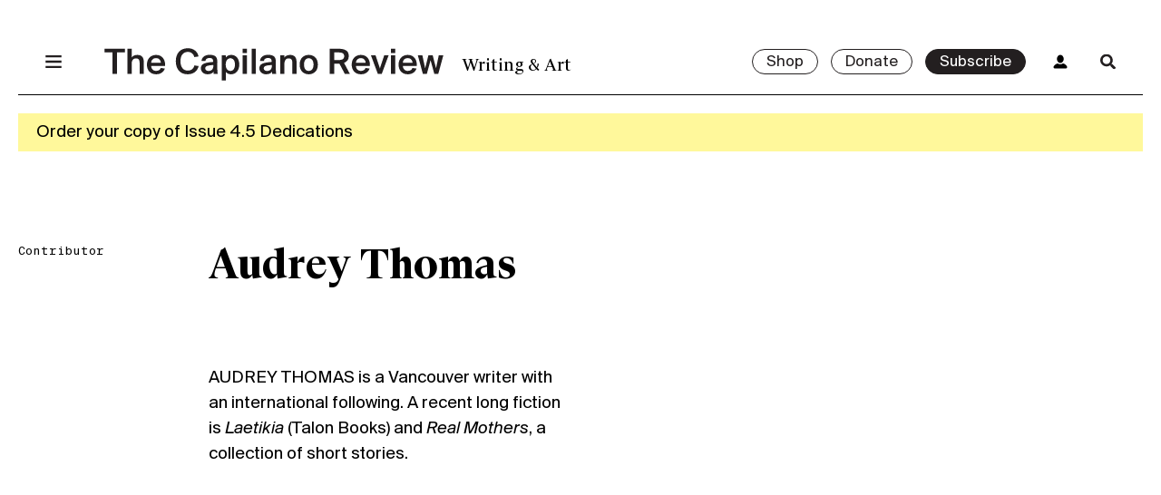

--- FILE ---
content_type: text/html; charset=UTF-8
request_url: https://thecapilanoreview.com/author/audreythomas/
body_size: 15555
content:
<!doctype html>
<html lang="en-US">
  <head>
    <meta charset="utf-8">
    <meta name="viewport" content="width=device-width, initial-scale=1, shrink-to-fit=no">
              <link rel="icon" type="image/png" href="https://thecapilanoreview.com/app/uploads/2023/02/The-Capilano-Review-Social-Media-Profile-2023-02.png" />
        <meta name='robots' content='noindex, follow' />
<script>window._wca = window._wca || [];</script>

	<!-- This site is optimized with the Yoast SEO plugin v19.14 - https://yoast.com/wordpress/plugins/seo/ -->
	<title>Audrey Thomas, Author at The Capilano Review</title>
	<meta property="og:locale" content="en_US" />
	<meta property="og:type" content="profile" />
	<meta property="og:title" content="Audrey Thomas, Author at The Capilano Review" />
	<meta property="og:site_name" content="The Capilano Review" />
	<meta name="twitter:card" content="summary_large_image" />
	<meta name="twitter:site" content="@thecapreview" />
	<script type="application/ld+json" class="yoast-schema-graph">{"@context":"https://schema.org","@graph":[{"@type":"WebSite","@id":"https://thecapilanoreview.com/#website","url":"https://thecapilanoreview.com/","name":"The Capilano Review","description":"Writing &amp; Art","publisher":{"@id":"https://thecapilanoreview.com/#organization"},"potentialAction":[{"@type":"SearchAction","target":{"@type":"EntryPoint","urlTemplate":"https://thecapilanoreview.com/?s={search_term_string}"},"query-input":"required name=search_term_string"}],"inLanguage":"en-US"},{"@type":"Organization","@id":"https://thecapilanoreview.com/#organization","name":"The Capilano Review","url":"https://thecapilanoreview.com/","logo":{"@type":"ImageObject","inLanguage":"en-US","@id":"https://thecapilanoreview.com/#/schema/logo/image/","url":"https://thecapilanoreview.com/app/uploads/2018/02/TCR-cover-3.34.png","contentUrl":"https://thecapilanoreview.com/app/uploads/2018/02/TCR-cover-3.34.png","width":750,"height":984,"caption":"The Capilano Review"},"image":{"@id":"https://thecapilanoreview.com/#/schema/logo/image/"},"sameAs":["https://www.facebook.com/TheCapilanoReview/","https://twitter.com/thecapreview"]}]}</script>
	<!-- / Yoast SEO plugin. -->


<link rel='dns-prefetch' href='//app.bentonow.com' />
<link rel='dns-prefetch' href='//stats.wp.com' />
<link rel="alternate" type="application/rss+xml" title="The Capilano Review &raquo; Posts by Audrey Thomas Feed" href="https://thecapilanoreview.com/author/audreythomas/feed/" />
<style id='wp-img-auto-sizes-contain-inline-css'>
img:is([sizes=auto i],[sizes^="auto," i]){contain-intrinsic-size:3000px 1500px}
/*# sourceURL=wp-img-auto-sizes-contain-inline-css */
</style>
<style id='wp-block-library-inline-css'>
:root{--wp-block-synced-color:#7a00df;--wp-block-synced-color--rgb:122,0,223;--wp-bound-block-color:var(--wp-block-synced-color);--wp-editor-canvas-background:#ddd;--wp-admin-theme-color:#007cba;--wp-admin-theme-color--rgb:0,124,186;--wp-admin-theme-color-darker-10:#006ba1;--wp-admin-theme-color-darker-10--rgb:0,107,160.5;--wp-admin-theme-color-darker-20:#005a87;--wp-admin-theme-color-darker-20--rgb:0,90,135;--wp-admin-border-width-focus:2px}@media (min-resolution:192dpi){:root{--wp-admin-border-width-focus:1.5px}}.wp-element-button{cursor:pointer}:root .has-very-light-gray-background-color{background-color:#eee}:root .has-very-dark-gray-background-color{background-color:#313131}:root .has-very-light-gray-color{color:#eee}:root .has-very-dark-gray-color{color:#313131}:root .has-vivid-green-cyan-to-vivid-cyan-blue-gradient-background{background:linear-gradient(135deg,#00d084,#0693e3)}:root .has-purple-crush-gradient-background{background:linear-gradient(135deg,#34e2e4,#4721fb 50%,#ab1dfe)}:root .has-hazy-dawn-gradient-background{background:linear-gradient(135deg,#faaca8,#dad0ec)}:root .has-subdued-olive-gradient-background{background:linear-gradient(135deg,#fafae1,#67a671)}:root .has-atomic-cream-gradient-background{background:linear-gradient(135deg,#fdd79a,#004a59)}:root .has-nightshade-gradient-background{background:linear-gradient(135deg,#330968,#31cdcf)}:root .has-midnight-gradient-background{background:linear-gradient(135deg,#020381,#2874fc)}:root{--wp--preset--font-size--normal:16px;--wp--preset--font-size--huge:42px}.has-regular-font-size{font-size:1em}.has-larger-font-size{font-size:2.625em}.has-normal-font-size{font-size:var(--wp--preset--font-size--normal)}.has-huge-font-size{font-size:var(--wp--preset--font-size--huge)}.has-text-align-center{text-align:center}.has-text-align-left{text-align:left}.has-text-align-right{text-align:right}.has-fit-text{white-space:nowrap!important}#end-resizable-editor-section{display:none}.aligncenter{clear:both}.items-justified-left{justify-content:flex-start}.items-justified-center{justify-content:center}.items-justified-right{justify-content:flex-end}.items-justified-space-between{justify-content:space-between}.screen-reader-text{border:0;clip-path:inset(50%);height:1px;margin:-1px;overflow:hidden;padding:0;position:absolute;width:1px;word-wrap:normal!important}.screen-reader-text:focus{background-color:#ddd;clip-path:none;color:#444;display:block;font-size:1em;height:auto;left:5px;line-height:normal;padding:15px 23px 14px;text-decoration:none;top:5px;width:auto;z-index:100000}html :where(.has-border-color){border-style:solid}html :where([style*=border-top-color]){border-top-style:solid}html :where([style*=border-right-color]){border-right-style:solid}html :where([style*=border-bottom-color]){border-bottom-style:solid}html :where([style*=border-left-color]){border-left-style:solid}html :where([style*=border-width]){border-style:solid}html :where([style*=border-top-width]){border-top-style:solid}html :where([style*=border-right-width]){border-right-style:solid}html :where([style*=border-bottom-width]){border-bottom-style:solid}html :where([style*=border-left-width]){border-left-style:solid}html :where(img[class*=wp-image-]){height:auto;max-width:100%}:where(figure){margin:0 0 1em}html :where(.is-position-sticky){--wp-admin--admin-bar--position-offset:var(--wp-admin--admin-bar--height,0px)}@media screen and (max-width:600px){html :where(.is-position-sticky){--wp-admin--admin-bar--position-offset:0px}}

/*# sourceURL=wp-block-library-inline-css */
</style>
<link rel='stylesheet' id='wdpgk_front_style-css' href='https://thecapilanoreview.com/app/plugins/woo-donations-pro/assets/css/wdpgk_front_style.css?ver=1.6' media='all' />
<style id='woocommerce-inline-inline-css'>
.woocommerce form .form-row .required { visibility: visible; }
/*# sourceURL=woocommerce-inline-inline-css */
</style>
<link rel='stylesheet' id='yith_ywsbs_frontend-css' href='https://thecapilanoreview.com/app/plugins/yith-woocommerce-subscription-premium/assets/css/frontend.css?ver=2.21.1' media='all' />
<style id='yith_ywsbs_frontend-inline-css'>
.ywsbs-signup-fee{color:#467484;}.ywsbs-trial-period{color:#467484;}span.status.active{ color:#b2ac00;} span.status.paused{ color:#34495e;} span.status.pending{ color:#d38a0b;} span.status.overdue{ color:#d35400;} span.status.trial{ color:#8e44ad;} span.status.cancelled{ color:#c0392b;} span.status.expired{ color:#bdc3c7;} span.status.suspended{ color:#e74c3c;} 
/*# sourceURL=yith_ywsbs_frontend-inline-css */
</style>
<link rel='stylesheet' id='app/0-css' href='https://thecapilanoreview.com/app/themes/tcr/public/app.882a09.css' media='all' />
<script type="text/template" id="tmpl-variation-template">
	<div class="woocommerce-variation-description">{{{ data.variation.variation_description }}}</div>
	<div class="woocommerce-variation-price">{{{ data.variation.price_html }}}</div>
	<div class="woocommerce-variation-availability">{{{ data.variation.availability_html }}}</div>
</script>
<script type="text/template" id="tmpl-unavailable-variation-template">
	<p>Sorry, this product is unavailable. Please choose a different combination.</p>
</script>
<script src="https://thecapilanoreview.com/wp/wp-includes/js/jquery/jquery.min.js?ver=3.7.1" id="jquery-core-js"></script>
<script src="https://thecapilanoreview.com/wp/wp-includes/js/jquery/jquery-migrate.min.js?ver=3.4.1" id="jquery-migrate-js"></script>
<script src="https://thecapilanoreview.com/app/plugins/woo-donations-pro/assets/js/wdpgk_front_script.js?ver=1.6" id="wdpgk_donation_script-js"></script>
<script src="https://stats.wp.com/s-202604.js" id="woocommerce-analytics-js" defer data-wp-strategy="defer"></script>
<link rel="https://api.w.org/" href="https://thecapilanoreview.com/wp-json/" /><link rel="alternate" title="JSON" type="application/json" href="https://thecapilanoreview.com/wp-json/wp/v2/users/1014" /><link rel="EditURI" type="application/rsd+xml" title="RSD" href="https://thecapilanoreview.com/wp/xmlrpc.php?rsd" />
<meta name="generator" content="WordPress 6.9" />
<meta name="generator" content="WooCommerce 7.1.0" />

<!-- This site is using AdRotate v5.17.2 to display their advertisements - https://ajdg.solutions/ -->
<!-- AdRotate CSS -->
<style type="text/css" media="screen">
	.g { margin:0px; padding:0px; overflow:hidden; line-height:1; zoom:1; }
	.g img { height:auto; }
	.g-col { position:relative; float:left; }
	.g-col:first-child { margin-left: 0; }
	.g-col:last-child { margin-right: 0; }
	.g-1 { width:100%; max-width:728px; height:100%; max-height:90px; margin: 0 auto; }
	.g-5 {  margin: 0 auto; }
	.g-6 { min-width:0px; max-width:250px; }
	.b-6 { margin:0px 0px 0px 0px; }
	@media only screen and (max-width: 480px) {
		.g-col, .g-dyn, .g-single { width:100%; margin-left:0; margin-right:0; }
	}
</style>
<!-- /AdRotate CSS -->

<script>  var el_i13_login_captcha=null; var el_i13_register_captcha=null; </script>    <style>
        .wdpgk_donation_modal { background: #ffffff !important;}.wdpgk-modal-dialog{ background:#ffffff !important};    </style>
	

<!-- Google tag (gtag.js) -->
<script async src="https://www.googletagmanager.com/gtag/js?id=G-GDV4NYQNYL"></script>
<script>
  window.dataLayer = window.dataLayer || [];
  function gtag(){dataLayer.push(arguments);}
  gtag('js', new Date());

  gtag('config', 'G-GDV4NYQNYL');
</script>

	<style>img#wpstats{display:none}</style>
			<noscript><style>.woocommerce-product-gallery{ opacity: 1 !important; }</style></noscript>
	<style>.recentcomments a{display:inline !important;padding:0 !important;margin:0 !important;}</style>		<style id="wp-custom-css">
			/* Jetpack slider */
.wp-block-jetpack-slideshow {
	max-width: 100% !important;
}

.wp-block-jetpack-slideshow .wp-block-jetpack-slideshow_pagination {
	justify-content: center !important;
}

.wp-block-jetpack-slideshow .wp-block-jetpack-slideshow_pagination {
	text-align: center !important;
}

/* Small font size override */
section.entry-content .wp-block-footnotes.has-small-font-size {
	font-size: 14px;
			</style>
		  </head>

  <body class="archive author author-audreythomas author-1014 wp-custom-logo wp-embed-responsive wp-theme-tcr theme-tcr woocommerce-no-js yith-wcstripe">
        
    <header class="top">
  <nav class="nav-primary top container">
    <div class="grid">
      <div class="offset"></div>

      <div class="menu-main-container"><ul id="menu-main" class="nav unstyled"><li id="menu-item-42" class="menu-item menu-item-type-post_type menu-item-object-page menu-item-42"><a href="https://thecapilanoreview.com/about/">About</a></li>
<li id="menu-item-21212" class="menu-item menu-item-type-taxonomy menu-item-object-category menu-item-21212"><a href="https://thecapilanoreview.com/category/news/">News</a></li>
<li id="menu-item-38" class="menu-item menu-item-type-post_type menu-item-object-page menu-item-38"><a href="https://thecapilanoreview.com/magazine/">Issues</a></li>
<li id="menu-item-21211" class="menu-item menu-item-type-taxonomy menu-item-object-category menu-item-21211"><a href="https://thecapilanoreview.com/category/events/">Events</a></li>
<li id="menu-item-20655" class="menu-item menu-item-type-taxonomy menu-item-object-category menu-item-20655"><a href="https://thecapilanoreview.com/category/content/">Content</a></li>
<li id="menu-item-18062" class="menu-item menu-item-type-custom menu-item-object-custom menu-item-18062"><a href="https://thecapilanoreview.com/residency/">Residencies</a></li>
<li id="menu-item-20656" class="menu-item menu-item-type-taxonomy menu-item-object-category menu-item-20656"><a href="https://thecapilanoreview.com/category/series/">Series</a></li>
<li id="menu-item-18821" class="menu-item menu-item-type-post_type menu-item-object-page menu-item-18821"><a href="https://thecapilanoreview.com/contributors/">Contributors</a></li>
</ul></div>

      <div class="issue-preview">
                <div class="top">
          <img
            draggable="false"
            src="https://thecapilanoreview.com/app/uploads/2025/09/Issue-Cover-jpg-1-637x900.jpg"
            alt="Malena Szlam, detail of still from &quot;Archipelago of Earthen Bones,&quot; 2024, 16mm. Three-channel video and sound installation, colour, 20 min/19 min/18 min. Sound by Lawrence English. Edition 1/5."
          />
        </div>

        <div class="bottom">
                    <div class="cta">
            <a class="button small" href="https://thecapilanoreview.com/issues/fall-2025-dedications/">View Issue</a>
          </div>
        </div>
              </div>
    </div>
  </nav>

  <div class="header-wrapper container">
    <div class="grid ptxs mtxs border-bottom">

      <div class="menu">
        <a href="#menu" class="menu-toggle">
          <span class="menu-icon"></span>
        </a>
      </div>

      <a class="logo" href="https://thecapilanoreview.com/">
        <h1 class="hidden">The Capilano Review</h1>
                  <svg width="519px" height="50px" viewBox="0 0 519 50" version="1.1" xmlns="http://www.w3.org/2000/svg" xmlns:xlink="http://www.w3.org/1999/xlink">
          <title>The Capilano Review</title>
          <defs></defs>
          <g id="Global-Nav-Closed" stroke="none" stroke-width="1" fill="none" fill-rule="evenodd" transform="translate(-120.000000, -47.000000)">
              <path d="M132.47,86.4960938 L132.47,53.7260937 L120.174,53.7260937 L120.174,47.9840937 L151.61,47.9840937 L151.61,53.7260937 L139.314,53.7260937 L139.314,86.4960938 L132.47,86.4960938 Z M173.998,86.4960938 L173.998,70.5460937 C173.998,67.5300937 173.708,65.4420937 172.432,64.1660938 C171.62,63.3540938 170.286,62.8320937 168.546,62.8320937 C163.616,62.8320937 161.818,66.5440938 161.818,71.7640938 L161.818,86.4960938 L155.38,86.4960938 L155.38,47.9840937 L161.818,47.9840937 L161.818,61.6140937 C163.442,59.0620938 166.516,57.4960938 170.576,57.4960938 C174.23,57.4960938 176.956,58.7140938 178.58,61.0340937 C179.798,62.8320937 180.436,65.2680937 180.436,68.9220938 L180.436,86.4960938 L173.998,86.4960938 Z M199.402,87.1920937 C189.948,87.1920937 185.192,80.6380937 185.192,72.3440937 C185.192,63.5860938 190.818,57.4960938 199.228,57.4960938 C208.276,57.4960938 213.554,64.3980938 213.032,74.2580938 L191.688,74.2580938 C191.804,78.9560938 194.936,82.0300937 199.286,82.0300937 C203.346,82.0300937 205.376,80.1160938 206.362,77.5640937 L212.568,78.3760937 C211.234,82.6100938 207.116,87.1920937 199.402,87.1920937 Z M199.286,62.4260937 C195.516,62.4260937 191.92,64.5720937 191.688,69.5020938 L206.478,69.5020938 C206.304,65.1520938 203.172,62.4260937 199.286,62.4260937 Z M257.75,73.6200937 L264.304,74.6060937 C262.68,82.2620937 256.474,87.1920937 247.426,87.1920937 C236,87.1920937 229.388,79.3620937 229.388,67.1240938 C229.388,54.8280937 236.464,47.2880937 247.774,47.2880937 C256.474,47.2880937 262.622,52.2180938 264.188,59.8740938 L257.634,60.8600937 C256.474,55.5820937 252.646,52.9140937 247.542,52.9140937 C241.336,52.9140937 236.464,57.6700937 236.464,67.1240938 C236.464,76.5780937 241.22,81.5660937 247.484,81.5660937 C252.762,81.5660937 256.532,78.9560938 257.75,73.6200937 Z M274.686,66.8920938 L268.712,66.7180937 C269.118,61.0920938 273.7,57.3800938 281.182,57.3800938 C289.418,57.3800938 292.956,60.3380937 292.956,68.2840937 C292.956,70.1400938 292.84,74.8960938 292.84,76.4620938 C292.84,80.1160938 293.014,83.0740938 293.42,86.4960938 L287.388,86.4960938 L287.214,83.0740938 C285.416,85.7420938 282.632,87.1920937 277.992,87.1920937 C271.438,87.1920937 267.726,82.7840937 267.726,77.9120937 C267.726,75.1280938 269.002,73.0400937 270.858,71.7640938 C273.41,70.0240937 276.89,69.3280937 281.24,68.8060938 L286.576,68.2260938 L286.576,67.2400937 C286.576,63.3540938 284.256,62.1940938 280.834,62.1940938 C277.18,62.1940938 274.976,63.8760937 274.686,66.8920938 Z M286.808,74.6640938 L286.808,72.9240937 L281.414,73.5040937 C276.542,74.0260938 274.396,75.3600938 274.396,77.9700938 C274.396,80.4060937 276.31,82.1460938 279.384,82.1460938 C283.154,82.1460938 286.808,80.0000937 286.808,74.6640938 Z M306.006,83.5960937 L306.006,96.5300937 L299.568,96.5300937 L299.568,58.0760937 L305.774,58.0760937 L305.832,61.5560938 C307.688,58.8880937 310.472,57.4960938 314.3,57.4960938 C321.376,57.4960938 326.48,63.0640937 326.48,72.4020938 C326.48,81.5080938 321.086,87.1920937 313.836,87.1920937 C310.124,87.1920937 307.572,85.6260937 306.006,83.5960937 Z M312.966,62.6580937 C308.732,62.6580937 305.716,66.0220937 305.716,72.4020938 C305.716,78.6660937 308.674,82.0300937 312.966,82.0300937 C317.432,82.0300937 319.868,78.2020937 319.868,72.3440937 C319.868,66.4860937 317.49,62.6580937 312.966,62.6580937 Z M331.758,58.0760937 L338.196,58.0760937 L338.196,86.4960938 L331.758,86.4960938 L331.758,58.0760937 Z M331.758,47.9840937 L338.196,47.9840937 L338.196,54.4800938 L331.758,54.4800938 L331.758,47.9840937 Z M351.768,47.9840937 L351.768,86.4960938 L345.33,86.4960938 L345.33,47.9840937 L351.768,47.9840937 Z M364.18,66.8920938 L358.206,66.7180937 C358.612,61.0920938 363.194,57.3800938 370.676,57.3800938 C378.912,57.3800938 382.45,60.3380937 382.45,68.2840937 C382.45,70.1400938 382.334,74.8960938 382.334,76.4620938 C382.334,80.1160938 382.508,83.0740938 382.914,86.4960938 L376.882,86.4960938 L376.708,83.0740938 C374.91,85.7420938 372.126,87.1920937 367.486,87.1920937 C360.932,87.1920937 357.22,82.7840937 357.22,77.9120937 C357.22,75.1280938 358.496,73.0400937 360.352,71.7640938 C362.904,70.0240937 366.384,69.3280937 370.734,68.8060938 L376.07,68.2260938 L376.07,67.2400937 C376.07,63.3540938 373.75,62.1940938 370.328,62.1940938 C366.674,62.1940938 364.47,63.8760937 364.18,66.8920938 Z M376.302,74.6640938 L376.302,72.9240937 L370.908,73.5040937 C366.036,74.0260938 363.89,75.3600938 363.89,77.9700938 C363.89,80.4060937 365.804,82.1460938 368.878,82.1460938 C372.648,82.1460938 376.302,80.0000937 376.302,74.6640938 Z M395.5,58.0760937 L395.5,61.6140937 C397.124,59.0620938 400.198,57.4960938 404.258,57.4960938 C407.912,57.4960938 410.638,58.7140938 412.262,61.0340937 C413.48,62.8320937 414.118,65.2680937 414.118,68.9220938 L414.118,86.4960938 L407.68,86.4960938 L407.68,70.5460937 C407.68,67.5300937 407.39,65.4420937 406.114,64.1660938 C405.302,63.3540938 403.968,62.8320937 402.228,62.8320937 C397.298,62.8320937 395.5,66.5440938 395.5,71.7640938 L395.5,86.4960938 L389.062,86.4960938 L389.062,58.0760937 L395.5,58.0760937 Z M425.486,72.3440937 C425.486,78.7820938 428.502,82.0300937 432.794,82.0300937 C437.144,82.0300937 440.102,78.7820938 440.102,72.3440937 C440.102,65.9060937 437.144,62.6580937 432.794,62.6580937 C428.502,62.6580937 425.486,65.9060937 425.486,72.3440937 Z M418.874,72.3440937 C418.874,62.1360938 425.486,57.4960938 432.794,57.4960938 C440.102,57.4960938 446.714,62.1360938 446.714,72.3440937 C446.714,82.5520937 440.102,87.1920937 432.794,87.1920937 C425.486,87.1920937 418.874,82.5520937 418.874,72.3440937 Z M487.952,86.4960938 L479.774,70.9520938 C479.078,71.0100937 478.382,71.0100937 477.628,71.0100937 L471.712,71.0100937 L471.712,86.4960938 L464.752,86.4960938 L464.752,47.9840937 L476.642,47.9840937 C488.184,47.9840937 494.042,50.7680937 494.042,59.4100938 C494.042,64.4560937 491.548,67.9360937 486.734,69.6760938 L495.666,86.4960938 L487.952,86.4960938 Z M477.57,53.7260937 L471.712,53.7260937 L471.712,65.3840938 L477.802,65.3840938 C483.66,65.3840938 487.024,64.1660938 487.024,59.4680937 C487.024,54.3640937 482.964,53.7260937 477.57,53.7260937 Z M512.718,87.1920937 C503.264,87.1920937 498.508,80.6380937 498.508,72.3440937 C498.508,63.5860938 504.134,57.4960938 512.544,57.4960938 C521.592,57.4960938 526.87,64.3980938 526.348,74.2580938 L505.004,74.2580938 C505.12,78.9560938 508.252,82.0300937 512.602,82.0300937 C516.662,82.0300937 518.692,80.1160938 519.678,77.5640937 L525.884,78.3760937 C524.55,82.6100938 520.432,87.1920937 512.718,87.1920937 Z M512.602,62.4260937 C508.832,62.4260937 505.236,64.5720937 505.004,69.5020938 L519.794,69.5020938 C519.62,65.1520938 516.488,62.4260937 512.602,62.4260937 Z M534.99,58.0760937 L541.66,78.2020938 L548.272,58.0760937 L555,58.0760937 L544.502,86.4960938 L538.47,86.4960938 L527.914,58.0760937 L534.99,58.0760937 Z M558.596,58.0760937 L565.034,58.0760937 L565.034,86.4960938 L558.596,86.4960938 L558.596,58.0760937 Z M558.596,47.9840937 L565.034,47.9840937 L565.034,54.4800938 L558.596,54.4800938 L558.596,47.9840937 Z M584.464,87.1920937 C575.01,87.1920937 570.254,80.6380937 570.254,72.3440937 C570.254,63.5860938 575.88,57.4960938 584.29,57.4960938 C593.338,57.4960938 598.616,64.3980938 598.094,74.2580938 L576.75,74.2580938 C576.866,78.9560938 579.998,82.0300937 584.348,82.0300937 C588.408,82.0300937 590.438,80.1160938 591.424,77.5640937 L597.63,78.3760937 C596.296,82.6100938 592.178,87.1920937 584.464,87.1920937 Z M584.348,62.4260937 C580.578,62.4260937 576.982,64.5720937 576.75,69.5020938 L591.54,69.5020938 C591.366,65.1520938 588.234,62.4260937 584.348,62.4260937 Z M610.854,78.0860938 L615.842,58.0760937 L622.454,58.0760937 L627.5,78.0860938 L631.734,58.0760937 L638.694,58.0760937 L630.98,86.4960938 L624.89,86.4960938 L619.148,65.6160938 L613.464,86.4960938 L607.374,86.4960938 L599.66,58.0760937 L606.62,58.0760937 L610.854,78.0860938 Z" id="The-Capilano-Review" fill="#231F20"></path>
          </g>
        </svg>              </a>

      <div class="info">
        <h4 class="alt m0">
          Writing &amp; Art        </h4>
      </div>

      <div class="cta">
        <div class="buttons">
                                    <a class="button small" href="/shop">
                Shop              </a>
                                      <a class="button small" href="https://thecapilanoreview.com/donate/">
                Donate              </a>
                                      <a class="button small dark" href="https://thecapilanoreview.com/subscribe/">
                Subscribe              </a>
                              </div>

                
        <a href="/my-account" class="account hide-small">
          <span class="account-icon"></span>
        </a>
        <a href="/search" class="search-toggle">
          <span class="search-icon"></span>
        </a>
        <form role="search" method="get" class="search-form form-inline" action="https://thecapilanoreview.com/">
  <input minlength="2" type="search" value="" name="s" class="search-field form-control" placeholder="Search..." required>
  <button type="submit" class="search-submit">
    <span class="go-icon"></span>
  </button>
</form>
      </div>

    </div>
  </div>

      <div class="notice">
      <div class="container">
        <div class="flex">
                      <a href="https://thecapilanoreview.com/product/issue-4-5-dedications-print/">
              <p>Order your copy of Issue 4.5 Dedications</p>
            </a>
                  </div>
      </div>
    </div>
  
</header>
  <main class="wrap" role="document">
    <div class="container">
      <div class="author-page">

  <section class="author-section grid standard-wide ptm pbm">
    <div class="left heading">
      <h5>Contributor</h5>
    </div>
    <div class="right grid author-card pbs">
      <div class="left">
              <h1>Audrey Thomas</h1>
        <p class="ptm pbs">AUDREY THOMAS is a Vancouver writer with an international following. A recent long fiction is<i> Laetikia</i> (Talon Books) and <i>Real Mothers</i>, a collection of short stories.</p>
                <div class="links pbl">
                                                </div>
      </div>
      <div class="right">
              </div>
          </div>
  </section>

  <section class="grid border-top standard-wide pt pb">
    <div class="left heading">
      <h5>Issues Contributed</h5>
    </div>
    <div class="right">
      <div class="issues-contributed pbm">
                  	<div class="grid four-col">
          	          	    <h2>
          	    	<a href="https://thecapilanoreview.com/issues/spring-1989/">
                                          <span class="number">
                        1.50                      </span>
                                        <div class="title">
                      Spring 1989                    </div>
                  </a>
          	    </h2>
          	          	    <h2>
          	    	<a href="https://thecapilanoreview.com/issues/issue-1-28/">
                                          <span class="number">
                        1.28                      </span>
                                        <div class="title">
                      1983 / 1.28: Bill Schermbrucker                    </div>
                  </a>
          	    </h2>
          	          	    <h2>
          	    	<a href="https://thecapilanoreview.com/issues/fall-1981/">
                                          <span class="number">
                        1.20                      </span>
                                        <div class="title">
                      1981 / 1.20                    </div>
                  </a>
          	    </h2>
          	          	    <h2>
          	    	<a href="https://thecapilanoreview.com/issues/issue-1-13/">
                                          <span class="number">
                        1.13                      </span>
                                        <div class="title">
                      1978                    </div>
                  </a>
          	    </h2>
          	          	    <h2>
          	    	<a href="https://thecapilanoreview.com/issues/fall-1975/">
                                          <span class="number">
                        1.8/1.9                      </span>
                                        <div class="title">
                      Fall 1975                    </div>
                  </a>
          	    </h2>
          	          	    <h2>
          	    	<a href="https://thecapilanoreview.com/issues/spring-1975/">
                                          <span class="number">
                        1.7                      </span>
                                        <div class="title">
                      Spring 1975                    </div>
                  </a>
          	    </h2>
          	          	    <h2>
          	    	<a href="https://thecapilanoreview.com/issues/spring-1974/">
                                          <span class="number">
                        1.5                      </span>
                                        <div class="title">
                      Spring 1974                    </div>
                  </a>
          	    </h2>
          	            </div>
                      </div>
    </div>
  </section>

  <section class="grid border-top standard-wide pt pb">
    <div class="left heading">
      <h5>Blog Posts</h5>
    </div>
    <div class="right">
      <div class="blog-posts">
                  <p>No posts associated with author</p>
              </div>
      <div class="pagination pbl text-center">
              </div>
          </div>
  </section>
</div>
    </div>
  </main>

<section class="adrotate ads container">
    <div class="ad">
                <div class="g g-5"><div class="g-single a-24"><a class="gofollow" data-track="MjQsNSw2MA==" href="https://shop.exacteditions.com/the-capilano-review/" target="_blank"><img src="https://thecapilanoreview.com/app/uploads/2025/05/TCR-web-banner-scaled.jpg" /></a></div></div>          </div>
  </section>

  <section class="cta bg-lg">
    <div class="container">
      <div class="grid pbm pt">
                  <div class="column ptxs">
            <h2 class="m0 lh1">Never miss an issue</h2>
            <div class="m">
              <p>Get a subscription to two issues per year. Cancel anytime.</p>
            </div>
            <div class="cta">
                            <a href="https://thecapilanoreview.com/subscribe/" class="button">
                Subscribe              </a>
            </div>
          </div>
                  <div class="column ptxs">
            <h2 class="m0 lh1">Donate to TCR</h2>
            <div class="m">
              <p>Support one of Canada's longest-standing publishers of contemporary writing and art</p>
            </div>
            <div class="cta">
                            <a href="https://thecapilanoreview.com/donate/" class="button">
                Donate              </a>
            </div>
          </div>
                  <div class="column ptxs">
            <h2 class="m0 lh1">Advertise in TCR</h2>
            <div class="m">
              <p>Download our media kit to find pricing and specifications</p>
            </div>
            <div class="cta">
                            <a href="https://thecapilanoreview.com/app/uploads/2025/08/TCR-Media-Kit-2026.pdf" class="button">
                2026 Media Kit              </a>
            </div>
          </div>
              </div>
    </div>
  </section>

<footer class="bottom pt pbl bg-g">
  <div class="container">
    <div class="grid">
      <div class="title">
        <a class="logo" href="https://thecapilanoreview.com/">The Capilano Review</a>
      </div>

      <div class="address">
        <p class="mt0">Suite 210, 111 West Hastings Street<br />
Vancouver, BC, Canada  V6B 1H4</p>
        <p>TCR respectfully acknowledges that we operate on unceded Skwxwú7mesh, xʷməθkʷəy̓əm, and səl̓ílwətaʔɬ lands.<br />
<br />
Please note that unsolicited review copies may be donated to charity.</p>
      </div>

      <div class="menu">
        <nav class="nav-primary bottom">
          <div class="menu-footer-container"><ul id="menu-footer" class="nav unstyled"><li id="menu-item-327" class="menu-item menu-item-type-post_type menu-item-object-page menu-item-327"><a href="https://thecapilanoreview.com/about/">About</a></li>
<li id="menu-item-331" class="menu-item menu-item-type-post_type menu-item-object-page menu-item-331"><a href="https://thecapilanoreview.com/contact/">Contact</a></li>
<li id="menu-item-325" class="menu-item menu-item-type-post_type menu-item-object-page menu-item-325"><a href="https://thecapilanoreview.com/submit/">Submit</a></li>
<li id="menu-item-18775" class="menu-item menu-item-type-custom menu-item-object-custom menu-item-18775"><a href="https://thecapilanoreview.com/subscribe/">Subscribe</a></li>
<li id="menu-item-22313" class="menu-item menu-item-type-post_type menu-item-object-page menu-item-22313"><a href="https://thecapilanoreview.com/careers/">Careers</a></li>
<li id="menu-item-11972" class="menu-item menu-item-type-post_type menu-item-object-page menu-item-11972"><a href="https://thecapilanoreview.com/internships/">Internships</a></li>
<li id="menu-item-14296" class="menu-item menu-item-type-post_type menu-item-object-page menu-item-14296"><a href="https://thecapilanoreview.com/editorial-policy/">Editorial Policy</a></li>
<li id="menu-item-2364" class="menu-item menu-item-type-custom menu-item-object-custom menu-item-2364"><a href="/my-account/">My Account</a></li>
<li id="menu-item-4556" class="menu-item menu-item-type-post_type menu-item-object-page menu-item-privacy-policy menu-item-4556"><a rel="privacy-policy" href="https://thecapilanoreview.com/privacy/">Privacy</a></li>
</ul></div>
        </nav>
      </div>

      <div class="social">
                          TCR Newsletter          <form action="https://track.bentonow.com/forms/d6e86c17d22f4b2cad19da8b1fd0a86b/$subscribe?hardened=true" method="POST" enctype="multipart/form-data" class="bento-formkit" id="bento-formkit-segtnvap" onkeydown="if(event.keyCode === 13) { event.preventDefault(); this.submit(); }">
  <input type="hidden" name="redirect" value="https://thecapilanoreview.com//thank-you">
  
  <input type="email" name="email" placeholder="Email" class="bento-formkit-input" required pattern="[a-z0-9._%+-]+@[a-z0-9.-]+.[a-z]{2,}$"/>
  <button type="submit" class="bento-formkit-button button small">Sign Up</button>
</form>        
        <div class="icons mtxs">
    <a href="https://www.facebook.com/TheCapilanoReview/" target="_blank">
      <svg style="width:24px;height:24px;" enable-background="new 0 0 500 500" height="500px" id="Layer_1" version="1.1" viewBox="0 0 500 500" width="500px" xml:space="preserve" xmlns="http://www.w3.org/2000/svg" xmlns:xlink="http://www.w3.org/1999/xlink"><path clip-rule="evenodd" d="M31.949,431.711c0,20.078,16.264,36.34,36.34,36.34h363.421  c20.078,0,36.34-16.262,36.34-36.34V68.29c0-20.077-16.262-36.34-36.34-36.34H68.29c-20.077,0-36.34,16.264-36.34,36.34V431.711z   M259.086,413.538V268.172h-36.342v-54.514h36.342c0-93.671,3.993-99.939,118.112-99.939v54.513  c-60.149,0-54.514,3.362-54.514,45.427h54.514v54.514h-54.514v145.366H259.086z" fill="#010101" fill-rule="evenodd"/></svg>
    </a>
    <a href="https://twitter.com/thecapreview" target="_blank">
      <svg style="width:24px;height:24px;" enable-background="new 0 0 56.693 56.693" height="56.693px" id="Layer_1" version="1.1" viewBox="0 0 56.693 56.693" width="56.693px" xml:space="preserve" xmlns="http://www.w3.org/2000/svg" xmlns:xlink="http://www.w3.org/1999/xlink"><path d="M52.837,15.065c-1.811,0.805-3.76,1.348-5.805,1.591c2.088-1.25,3.689-3.23,4.444-5.592c-1.953,1.159-4.115,2-6.418,2.454  c-1.843-1.964-4.47-3.192-7.377-3.192c-5.581,0-10.106,4.525-10.106,10.107c0,0.791,0.089,1.562,0.262,2.303  c-8.4-0.422-15.848-4.445-20.833-10.56c-0.87,1.492-1.368,3.228-1.368,5.082c0,3.506,1.784,6.6,4.496,8.412  c-1.656-0.053-3.215-0.508-4.578-1.265c-0.001,0.042-0.001,0.085-0.001,0.128c0,4.896,3.484,8.98,8.108,9.91  c-0.848,0.23-1.741,0.354-2.663,0.354c-0.652,0-1.285-0.063-1.902-0.182c1.287,4.015,5.019,6.938,9.441,7.019  c-3.459,2.711-7.816,4.327-12.552,4.327c-0.815,0-1.62-0.048-2.411-0.142c4.474,2.869,9.786,4.541,15.493,4.541  c18.591,0,28.756-15.4,28.756-28.756c0-0.438-0.009-0.875-0.028-1.309C49.769,18.873,51.483,17.092,52.837,15.065z"/></svg>
    </a>
    <a href="https://www.instagram.com/thecapilanoreview/" target="_blank">
      <svg style="width:24px;height:24px;" version="1.1" id="Layer_1" xmlns="http://www.w3.org/2000/svg" xmlns:xlink="http://www.w3.org/1999/xlink" x="0px" y="0px"
        viewBox="0 0 56.7 56.7" enable-background="new 0 0 56.7 56.7" xml:space="preserve">
        <g>
          <path d="M28.2,16.7c-7,0-12.8,5.7-12.8,12.8s5.7,12.8,12.8,12.8S41,36.5,41,29.5S35.2,16.7,28.2,16.7z M28.2,37.7
            c-4.5,0-8.2-3.7-8.2-8.2s3.7-8.2,8.2-8.2s8.2,3.7,8.2,8.2S32.7,37.7,28.2,37.7z"/>
          <circle cx="41.5" cy="16.4" r="2.9"/>
          <path d="M49,8.9c-2.6-2.7-6.3-4.1-10.5-4.1H17.9c-8.7,0-14.5,5.8-14.5,14.5v20.5c0,4.3,1.4,8,4.2,10.7c2.7,2.6,6.3,3.9,10.4,3.9
            h20.4c4.3,0,7.9-1.4,10.5-3.9c2.7-2.6,4.1-6.3,4.1-10.6V19.3C53,15.1,51.6,11.5,49,8.9z M48.6,39.9c0,3.1-1.1,5.6-2.9,7.3
            s-4.3,2.6-7.3,2.6H18c-3,0-5.5-0.9-7.3-2.6C8.9,45.4,8,42.9,8,39.8V19.3c0-3,0.9-5.5,2.7-7.3c1.7-1.7,4.3-2.6,7.3-2.6h20.6
            c3,0,5.5,0.9,7.3,2.7c1.7,1.8,2.7,4.3,2.7,7.2V39.9L48.6,39.9z"/>
        </g>
      </svg>
    </a>
    <a href="https://www.youtube.com/user/TheCapilanoReview" target="_blank">
      <svg style="width:24px;height:24px;" enable-background="new 0 0 56.693 56.693" height="56.693px" id="Layer_1" version="1.1" viewBox="0 0 56.693 56.693" width="56.693px" xml:space="preserve" xmlns="http://www.w3.org/2000/svg" xmlns:xlink="http://www.w3.org/1999/xlink"><g><path d="M43.911,28.21H12.782c-4.948,0-8.959,4.015-8.959,8.962v7.201c0,4.947,4.011,8.961,8.959,8.961h31.129   c4.947,0,8.959-4.014,8.959-8.961v-7.201C52.87,32.225,48.858,28.21,43.911,28.21z M19.322,33.816h-2.894v14.38h-2.796v-14.38   H10.74V31.37h8.582V33.816z M27.497,48.196h-2.48v-1.36c-0.461,0.503-0.936,0.887-1.432,1.146c-0.496,0.27-0.975,0.396-1.441,0.396   c-0.576,0-1.004-0.183-1.297-0.555c-0.288-0.371-0.435-0.921-0.435-1.664V35.782h2.48v9.523c0,0.294,0.055,0.505,0.154,0.636   c0.107,0.135,0.277,0.197,0.51,0.197c0.18,0,0.412-0.086,0.691-0.26c0.281-0.176,0.537-0.396,0.77-0.668v-9.429h2.48V48.196z    M36.501,45.633c0,0.877-0.195,1.551-0.584,2.021c-0.387,0.47-0.953,0.701-1.686,0.701c-0.488,0-0.922-0.088-1.299-0.27   c-0.379-0.18-0.736-0.457-1.061-0.841v0.951h-2.51V31.37h2.51v5.419c0.336-0.375,0.691-0.666,1.062-0.861   c0.379-0.199,0.76-0.295,1.146-0.295c0.785,0,1.383,0.262,1.797,0.791c0.416,0.529,0.623,1.304,0.623,2.32V45.633z M45.104,42.288   h-4.746v2.339c0,0.652,0.08,1.106,0.242,1.359c0.166,0.254,0.445,0.378,0.842,0.378c0.412,0,0.697-0.107,0.863-0.321   c0.16-0.216,0.246-0.686,0.246-1.416v-0.565h2.553v0.637c0,1.272-0.309,2.231-0.936,2.878c-0.617,0.641-1.547,0.959-2.783,0.959   c-1.113,0-1.99-0.339-2.627-1.021c-0.635-0.678-0.959-1.619-0.959-2.815v-5.576c0-1.073,0.354-1.956,1.057-2.633   c0.701-0.677,1.604-1.015,2.715-1.015c1.137,0,2.01,0.313,2.619,0.941c0.609,0.629,0.914,1.529,0.914,2.706V42.288z"/><path d="M41.466,37.646c-0.396,0-0.678,0.111-0.85,0.343c-0.176,0.218-0.258,0.591-0.258,1.112v1.255h2.193v-1.255   c0-0.521-0.088-0.895-0.262-1.112C42.122,37.758,41.843,37.646,41.466,37.646z"/><path d="M32.909,37.604c-0.176,0-0.354,0.039-0.525,0.12c-0.174,0.079-0.344,0.21-0.512,0.38v7.733   c0.199,0.2,0.396,0.354,0.588,0.442c0.191,0.085,0.389,0.133,0.6,0.133c0.305,0,0.527-0.088,0.67-0.266   c0.141-0.176,0.213-0.457,0.213-0.854v-6.411c0-0.422-0.084-0.738-0.26-0.955C33.501,37.712,33.243,37.604,32.909,37.604z"/><polygon points="16.858,23.898 20.002,23.898 20.002,16.208 23.663,5.36 20.467,5.36 18.521,12.77 18.323,12.77 16.28,5.36    13.113,5.36 16.858,16.554  "/><path d="M27.923,24.243c1.27,0,2.266-0.333,2.992-0.999c0.721-0.669,1.082-1.582,1.082-2.752v-7.064   c0-1.041-0.369-1.898-1.104-2.559c-0.74-0.659-1.688-0.991-2.844-0.991c-1.27,0-2.281,0.314-3.033,0.941   c-0.75,0.627-1.127,1.468-1.127,2.531v7.088c0,1.163,0.367,2.083,1.1,2.773C25.722,23.898,26.702,24.243,27.923,24.243z    M26.765,13.246c0-0.297,0.107-0.537,0.316-0.725c0.217-0.184,0.492-0.273,0.834-0.273c0.369,0,0.668,0.089,0.896,0.273   c0.227,0.188,0.34,0.428,0.34,0.725v7.451c0,0.365-0.111,0.655-0.336,0.864c-0.223,0.21-0.523,0.313-0.9,0.313   c-0.369,0-0.654-0.1-0.854-0.31c-0.197-0.205-0.297-0.493-0.297-0.868V13.246z"/><path d="M36.214,24.098c0.525,0,1.064-0.15,1.619-0.438c0.561-0.292,1.098-0.719,1.609-1.276v1.515h2.793V10.224h-2.793v10.38   c-0.26,0.297-0.549,0.541-0.859,0.735c-0.316,0.192-0.576,0.288-0.781,0.288c-0.262,0-0.455-0.072-0.568-0.221   c-0.115-0.143-0.18-0.377-0.18-0.698V10.224h-2.789v11.429c0,0.815,0.164,1.424,0.488,1.828   C35.083,23.891,35.565,24.098,36.214,24.098z"/></g></svg>
    </a>
    <a href="" target="_blank">
      <svg style="width:24px;height:24px;" height="512px" style="enable-background:new 0 0 512 512;" version="1.1" viewBox="0 0 512 512" width="512px" xml:space="preserve" xmlns="http://www.w3.org/2000/svg" xmlns:xlink="http://www.w3.org/1999/xlink"><g id="形状_1"><g><path d="M381.604,270.943c-0.585-58.285,47.526-86.241,49.673-87.647    c-27.032-39.536-69.153-44.961-84.15-45.572c-35.81-3.645-69.92,21.096-88.095,21.096c-18.129,0-46.203-20.566-75.902-20.046    c-39.08,0.585-75.09,22.731-95.201,57.711c-40.577,70.387-10.375,174.71,29.162,231.845c19.334,27.92,42.385,59.346,72.624,58.195    c29.152-1.151,40.158-18.859,75.391-18.859c35.234,0,45.135,18.859,75.968,18.266c31.343-0.567,51.216-28.459,70.395-56.496    c22.185-32.44,31.326-63.848,31.865-65.446C442.656,363.678,382.232,340.526,381.604,270.943z M323.665,99.913    c16.037-19.471,26.904-46.531,23.955-73.464c-23.151,0.94-51.171,15.389-67.784,34.842    c-14.887,17.261-27.909,44.741-24.421,71.189C281.232,134.481,307.572,119.348,323.665,99.913z" style="fill-rule:evenodd;clip-rule:evenodd;fill:#1B1B1B;"/></g></g></svg>
    </a>
  </div>
      </div>
    </div>
  </div>
</footer>

        <script type="speculationrules">
{"prefetch":[{"source":"document","where":{"and":[{"href_matches":"/*"},{"not":{"href_matches":["/wp/wp-*.php","/wp/wp-admin/*","/app/uploads/*","/app/*","/app/plugins/*","/app/themes/tcr/*","/*\\?(.+)"]}},{"not":{"selector_matches":"a[rel~=\"nofollow\"]"}},{"not":{"selector_matches":".no-prefetch, .no-prefetch a"}}]},"eagerness":"conservative"}]}
</script>
															  
			    <div class="wdpgk-common-popup">
        <div class="wdpgk-modal-dialog">
            <div class="wdpgk-modal-content">
                <div class="wdpgk-popup-title">
                    <button type="button" class="wdpgk-close-popup" data-dismiss="modal">&times;</button>
                </div>
                <div class="wdpgk-contact-form">
                    <div class="wdpgk_donation_content">
            <h2>Donation</h2>
            <div class="wdpgk_display_option"> <span class="cur_syambols">&#36;</span> <input type="text" name="donation-price" class="wdpgk_donation wdpgk_donation_text" placeholder="Ex.100"></div>
            
            <div class="wdpgk_display_option wdpgk_campaign_option"></div>
            
            <div class="wdpgk_button_loader">
        <button type="button" class="button wdpgk_add_donation" data-product-id="15870" data-product-url="https://thecapilanoreview.com/cart/">Add Donation</button>
        <input type="hidden" name="wdpgk_free_amt" value="" class="wdpgk_free_amt" data-min-amt="" data-max-amt="">
        <input type="hidden" name="wdpgk_ajax_url" value="https://thecapilanoreview.com/wp/wp-admin/admin-ajax.php" class="wdpgk_ajax_url">
        <img src="https://thecapilanoreview.com/app/plugins/woo-donations-pro/assets/images/ajax-loader.gif" class="wdpgk_loader wdpgk_loader_img">
        </div>
            <div class="wdpgk_error_front"></div>
        </div>                </div>
            </div>
        </div>
    </div>
    	<script type="text/javascript">
		(function () {
			var c = document.body.className;
			c = c.replace(/woocommerce-no-js/, 'woocommerce-js');
			document.body.className = c;
		})();
	</script>
	<script id="adrotate-groups-js-extra">
var impression_object = {"ajax_url":"https://thecapilanoreview.com/wp/wp-admin/admin-ajax.php"};
//# sourceURL=adrotate-groups-js-extra
</script>
<script src="https://thecapilanoreview.com/app/plugins/adrotate/library/jquery.groups.js" id="adrotate-groups-js"></script>
<script id="adrotate-clicker-js-extra">
var click_object = {"ajax_url":"https://thecapilanoreview.com/wp/wp-admin/admin-ajax.php"};
//# sourceURL=adrotate-clicker-js-extra
</script>
<script src="https://thecapilanoreview.com/app/plugins/adrotate/library/jquery.clicker.js" id="adrotate-clicker-js"></script>
<script src="https://thecapilanoreview.com/app/plugins/woocommerce/assets/js/jquery-blockui/jquery.blockUI.min.js?ver=2.7.0-wc.7.1.0" id="jquery-blockui-js"></script>
<script id="wc-add-to-cart-js-extra">
var wc_add_to_cart_params = {"ajax_url":"/wp/wp-admin/admin-ajax.php","wc_ajax_url":"/?wc-ajax=%%endpoint%%","i18n_view_cart":"View cart","cart_url":"https://thecapilanoreview.com/cart/","is_cart":"","cart_redirect_after_add":"yes"};
//# sourceURL=wc-add-to-cart-js-extra
</script>
<script src="https://thecapilanoreview.com/app/plugins/woocommerce/assets/js/frontend/add-to-cart.min.js?ver=7.1.0" id="wc-add-to-cart-js"></script>
<script src="https://thecapilanoreview.com/app/plugins/woocommerce/assets/js/js-cookie/js.cookie.min.js?ver=2.1.4-wc.7.1.0" id="js-cookie-js"></script>
<script id="woocommerce-js-extra">
var woocommerce_params = {"ajax_url":"/wp/wp-admin/admin-ajax.php","wc_ajax_url":"/?wc-ajax=%%endpoint%%"};
//# sourceURL=woocommerce-js-extra
</script>
<script src="https://thecapilanoreview.com/app/plugins/woocommerce/assets/js/frontend/woocommerce.min.js?ver=7.1.0" id="woocommerce-js"></script>
<script id="wc-cart-fragments-js-extra">
var wc_cart_fragments_params = {"ajax_url":"/wp/wp-admin/admin-ajax.php","wc_ajax_url":"/?wc-ajax=%%endpoint%%","cart_hash_key":"wc_cart_hash_575270164d031d4511cb8407e96d2da4","fragment_name":"wc_fragments_575270164d031d4511cb8407e96d2da4","request_timeout":"5000"};
//# sourceURL=wc-cart-fragments-js-extra
</script>
<script src="https://thecapilanoreview.com/app/plugins/woocommerce/assets/js/frontend/cart-fragments.min.js?ver=7.1.0" id="wc-cart-fragments-js"></script>
<script id="bento-js-js-extra">
var bento_wordpress_sdk_params = {"ajax_url":"https://thecapilanoreview.com/wp/wp-admin/admin-ajax.php","user_logged_in":"","woocommerce_enabled":"1","woocommerce_cart_count":"0"};
//# sourceURL=bento-js-js-extra
</script>
<script src="https://app.bentonow.com/4faa17e114db6ce1fa7d0a850659fb85.js?woocommerce=1&amp;ver=6.9" id="bento-js-js"></script>
<script src="https://thecapilanoreview.com/wp/wp-includes/js/dist/vendor/wp-polyfill.min.js?ver=3.15.0" id="wp-polyfill-js"></script>
<script src="https://thecapilanoreview.com/app/plugins/jetpack/jetpack_vendor/automattic/woocommerce-analytics/build/woocommerce-analytics-client.js?minify=false&amp;ver=75adc3c1e2933e2c8c6a" id="woocommerce-analytics-client-js" defer data-wp-strategy="defer"></script>
<script src="https://thecapilanoreview.com/wp/wp-includes/js/underscore.min.js?ver=1.13.7" id="underscore-js"></script>
<script id="wp-util-js-extra">
var _wpUtilSettings = {"ajax":{"url":"/wp/wp-admin/admin-ajax.php"}};
//# sourceURL=wp-util-js-extra
</script>
<script src="https://thecapilanoreview.com/wp/wp-includes/js/wp-util.min.js?ver=6.9" id="wp-util-js"></script>
<script id="wc-add-to-cart-variation-js-extra">
var wc_add_to_cart_variation_params = {"wc_ajax_url":"/?wc-ajax=%%endpoint%%","i18n_no_matching_variations_text":"Sorry, no products matched your selection. Please choose a different combination.","i18n_make_a_selection_text":"Please select some product options before adding this product to your cart.","i18n_unavailable_text":"Sorry, this product is unavailable. Please choose a different combination."};
//# sourceURL=wc-add-to-cart-variation-js-extra
</script>
<script src="https://thecapilanoreview.com/app/plugins/woocommerce/assets/js/frontend/add-to-cart-variation.min.js?ver=7.1.0" id="wc-add-to-cart-variation-js"></script>
<script id="yith_ywsbs_frontend-js-extra">
var yith_ywsbs_frontend = {"ajaxurl":"https://thecapilanoreview.com/wp/wp-admin/admin-ajax.php","add_to_cart_label":"Subscribe","default_cart_label":"Add to cart"};
//# sourceURL=yith_ywsbs_frontend-js-extra
</script>
<script src="https://thecapilanoreview.com/app/plugins/yith-woocommerce-subscription-premium/assets/js/ywsbs-frontend.min.js?ver=2.21.1" id="yith_ywsbs_frontend-js"></script>
<script id="app/0-js-before">
(()=>{"use strict";var r,e={},o={};function a(r){var t=o[r];if(void 0!==t)return t.exports;var n=o[r]={exports:{}};return e[r].call(n.exports,n,n.exports,a),n.exports}a.m=e,r=[],a.O=(e,o,t,n)=>{if(!o){var l=1/0;for(v=0;v<r.length;v++){for(var[o,t,n]=r[v],i=!0,s=0;s<o.length;s++)(!1&n||l>=n)&&Object.keys(a.O).every((r=>a.O[r](o[s])))?o.splice(s--,1):(i=!1,n<l&&(l=n));if(i){r.splice(v--,1);var u=t();void 0!==u&&(e=u)}}return e}n=n||0;for(var v=r.length;v>0&&r[v-1][2]>n;v--)r[v]=r[v-1];r[v]=[o,t,n]},a.n=r=>{var e=r&&r.__esModule?()=>r.default:()=>r;return a.d(e,{a:e}),e},a.d=(r,e)=>{for(var o in e)a.o(e,o)&&!a.o(r,o)&&Object.defineProperty(r,o,{enumerable:!0,get:e[o]})},a.o=(r,e)=>Object.prototype.hasOwnProperty.call(r,e),(()=>{var r={666:0};a.O.j=e=>0===r[e];var e=(e,o)=>{var t,n,[l,i,s]=o,u=0;if(l.some((e=>0!==r[e]))){for(t in i)a.o(i,t)&&(a.m[t]=i[t]);if(s)var v=s(a)}for(e&&e(o);u<l.length;u++)n=l[u],a.o(r,n)&&r[n]&&r[n][0](),r[n]=0;return a.O(v)},o=globalThis.webpackChunksage=globalThis.webpackChunksage||[];o.forEach(e.bind(null,0)),o.push=e.bind(null,o.push.bind(o))})()})();
//# sourceURL=app%2F0-js-before
</script>
<script src="https://thecapilanoreview.com/app/themes/tcr/public/vendor/app.38decd.js" id="app/0-js"></script>
<script src="https://thecapilanoreview.com/app/themes/tcr/public/app.ae85ae.js" id="app/1-js"></script>
<script id="jetpack-stats-js-before">
_stq = window._stq || [];
_stq.push([ "view", {"v":"ext","blog":"145498074","post":"0","tz":"-8","srv":"thecapilanoreview.com","arch_author":"audreythomas","arch_results":"0","j":"1:15.4-a.5"} ]);
_stq.push([ "clickTrackerInit", "145498074", "0" ]);
//# sourceURL=jetpack-stats-js-before
</script>
<script src="https://stats.wp.com/e-202604.js" id="jetpack-stats-js" defer data-wp-strategy="defer"></script>
<!-- AdRotate JS -->
<script type="text/javascript">
jQuery(document).ready(function(){
if(jQuery.fn.gslider) {
	jQuery('.g-1').gslider({ groupid: 1, speed: 4000 });
}
});
</script>
<!-- /AdRotate JS -->

		<script type="text/javascript">
			(function() {
				window.wcAnalytics = window.wcAnalytics || {};
				const wcAnalytics = window.wcAnalytics;

				// Set the assets URL for webpack to find the split assets.
				wcAnalytics.assets_url = 'https://thecapilanoreview.com/app/plugins/jetpack/jetpack_vendor/automattic/woocommerce-analytics/src/../build/';

				// Set the REST API tracking endpoint URL.
				wcAnalytics.trackEndpoint = 'https://thecapilanoreview.com/wp-json/woocommerce-analytics/v1/track';

				// Set common properties for all events.
				wcAnalytics.commonProps = {"blog_id":145498074,"store_id":false,"ui":null,"url":"https://thecapilanoreview.com","woo_version":"7.1.0","wp_version":"6.9","store_admin":0,"device":"desktop","store_currency":"CAD","timezone":"America/Vancouver","is_guest":1};

				// Set the event queue.
				wcAnalytics.eventQueue = [];

				// Features.
				wcAnalytics.features = {
					ch: false,
					sessionTracking: false,
					proxy: false,
				};

				wcAnalytics.breadcrumbs = ["Author: Audrey Thomas"];

				// Page context flags.
				wcAnalytics.pages = {
					isAccountPage: false,
					isCart: false,
				};
			})();
		</script>
		  </body>
</html>


--- FILE ---
content_type: text/css; charset=utf-8
request_url: https://thecapilanoreview.com/app/themes/tcr/public/app.882a09.css
body_size: 21456
content:
.btb,.btl,.btr,.bts,.fab{text-rendering:auto;-webkit-font-smoothing:antialiased;-moz-osx-font-smoothing:grayscale;display:inline-block;font:normal normal normal 14px/1 Black Tie;font-size:inherit;transform:translate(0);vertical-align:-14.28571429%}.bts{font-weight:900}.btb{font-weight:700}.btl{font-weight:200}.fab{font-family:Font Awesome Brands}.bt-sm{font-size:.7em;vertical-align:initial}.bt-lg{font-size:1.33333333em;line-height:.75em}.bt-2x{font-size:2em}.bt-3x{font-size:3em}.bt-4x{font-size:4em}.bt-5x{font-size:5em}.bt-2x,.bt-3x,.bt-4x,.bt-5x,.bt-lg{vertical-align:-30%}.bt-fw{text-align:center;width:1.28571429em}.bt-ul{list-style-type:none;margin-left:2.14285714em;padding-left:0}.bt-ul>li{position:relative}.bt-li{left:-2.14285714em;position:absolute;text-align:center;top:.14285714em;width:2.14285714em}.bt-li.bt-lg{left:-2em}.bt-border{border:.08em solid #eee;border-radius:.1em;padding:.2em}.pull-right{float:right}.pull-left{float:left}.btb.pull-left,.btl.pull-left,.btr.pull-left,.bts.pull-left,.fab.pull-left{margin-right:.3em}.btb.pull-right,.btl.pull-right,.btr.pull-right,.bts.pull-right,.fab.pull-right{margin-left:.3em}.bt-spin{animation:bt-spin 2s linear infinite}.bt-pulse{animation:bt-spin 1s steps(8) infinite}@keyframes bt-spin{0%{transform:rotate(0deg)}to{transform:rotate(359deg)}}.bt-rotate-90{filter:progid:DXImageTransform.Microsoft.BasicImage(rotation=1);transform:rotate(90deg)}.bt-rotate-180{filter:progid:DXImageTransform.Microsoft.BasicImage(rotation=2);transform:rotate(180deg)}.bt-rotate-270{filter:progid:DXImageTransform.Microsoft.BasicImage(rotation=3);transform:rotate(270deg)}.bt-flip-horizontal{filter:progid:DXImageTransform.Microsoft.BasicImage(rotation=0,mirror=1);transform:scaleX(-1)}.bt-flip-vertical{filter:progid:DXImageTransform.Microsoft.BasicImage(rotation=2,mirror=1);transform:scaleY(-1)}:root .bt-flip-horizontal,:root .bt-flip-vertical,:root .bt-rotate-180,:root .bt-rotate-270,:root .bt-rotate-90{filter:none}.bt-stack{display:inline-block;height:1em;line-height:1em;position:relative;vertical-align:initial;width:1.28571429em}.bt-stack-sm{font-size:.5em;left:0;line-height:inherit;position:absolute;top:0}.bt-stack-1x,.bt-stack-sm{display:inline-block;text-align:center;width:100%}.bt-inverse{color:#fff}.bt-bars:before{content:"\f000"}.bt-envelope:before{content:"\f001"}.bt-search:before{content:"\f002"}.bt-search-plus:before{content:"\f003"}.bt-search-minus:before{content:"\f004"}.bt-phone:before{content:"\f005"}.bt-comment:before{content:"\f007"}.bt-commenting:before{content:"\f008"}.bt-comments:before{content:"\f009"}.bt-rss:before{content:"\f00a"}.bt-times:before{content:"\f00c"}.bt-times-circle:before{content:"\f00d"}.bt-clock:before{content:"\f00e"}.bt-star:before{content:"\f010"}.bt-star-half:before{content:"\f011"}.bt-check:before{content:"\f012"}.bt-check-circle:before{content:"\f013"}.bt-check-square:before{content:"\f014"}.bt-th:before{content:"\f015"}.bt-th-large:before{content:"\f016"}.bt-heart:before{content:"\f017"}.bt-heart-half:before{content:"\f018"}.bt-calendar:before{content:"\f019"}.bt-shopping-cart:before{content:"\f01a"}.bt-plus:before{content:"\f01b"}.bt-plus-circle:before{content:"\f01c"}.bt-plus-square:before{content:"\f01d"}.bt-pen:before{content:"\f01e"}.bt-minus:before{content:"\f021"}.bt-minus-circle:before{content:"\f022"}.bt-minus-square:before{content:"\f023"}.bt-pencil:before{content:"\f024"}.bt-edit:before{content:"\f025"}.bt-thumbs-up:before{content:"\f026"}.bt-thumbs-down:before{content:"\f027"}.bt-gear:before{content:"\f028"}.bt-trash:before{content:"\f029"}.bt-file:before{content:"\f02a"}.bt-info-circle:before{content:"\f02b"}.bt-label:before{content:"\f02c"}.bt-rocket:before{content:"\f02d"}.bt-book:before{content:"\f02e"}.bt-book-open:before{content:"\f02f"}.bt-notebook:before{content:"\f030"}.bt-camera:before{content:"\f031"}.bt-folder:before{content:"\f032"}.bt-quote-left:before{content:"\f036"}.bt-quote-right:before{content:"\f037"}.bt-eye:before{content:"\f038"}.bt-lock:before{content:"\f039"}.bt-lock-open:before{content:"\f03a"}.bt-gift:before{content:"\f03b"}.bt-spinner-clock:before{content:"\f03c"}.bt-spinner:before{content:"\f03d"}.bt-wrench:before{content:"\f03e"}.bt-cloud:before{content:"\f040"}.bt-cloud-upload:before{content:"\f041"}.bt-cloud-download:before{content:"\f042"}.bt-sync:before{content:"\f043"}.bt-question-circle:before{content:"\f044"}.bt-share:before{content:"\f045"}.bt-briefcase:before{content:"\f046"}.bt-money:before{content:"\f047"}.bt-megaphone:before{content:"\f048"}.bt-sign-in:before{content:"\f049"}.bt-sign-out:before{content:"\f04a"}.bt-film:before{content:"\f04b"}.bt-trophy:before{content:"\f04c"}.bt-code:before{content:"\f04d"}.bt-light-bulb:before{content:"\f04e"}.bt-print:before{content:"\f050"}.bt-fax:before{content:"\f051"}.bt-video:before{content:"\f052"}.bt-signal:before{content:"\f053"}.bt-sitemap:before{content:"\f054"}.bt-upload:before{content:"\f055"}.bt-download:before{content:"\f056"}.bt-key:before{content:"\f057"}.bt-mug:before{content:"\f058"}.bt-bookmark:before{content:"\f059"}.bt-flag:before{content:"\f05a"}.bt-external-link:before{content:"\f05b"}.bt-smile:before{content:"\f05c"}.bt-frown:before{content:"\f05d"}.bt-meh:before{content:"\f05e"}.bt-magic:before{content:"\f060"}.bt-bolt:before{content:"\f061"}.bt-exclamation-triangle:before{content:"\f062"}.bt-exclamation-circle:before{content:"\f063"}.bt-flask:before{content:"\f064"}.bt-music:before{content:"\f065"}.bt-push-pin:before{content:"\f066"}.bt-shield:before{content:"\f067"}.bt-sort:before{content:"\f068"}.bt-reply:before{content:"\f069"}.bt-forward:before{content:"\f06a"}.bt-reply-all:before{content:"\f06b"}.bt-forward-all:before{content:"\f06c"}.bt-bell:before{content:"\f06d"}.bt-bell-off:before{content:"\f06e"}.bt-ban:before{content:"\f070"}.bt-database:before{content:"\f071"}.bt-hard-drive:before{content:"\f072"}.bt-merge:before{content:"\f073"}.bt-fork:before{content:"\f074"}.bt-wifi:before{content:"\f075"}.bt-paper-plane:before{content:"\f076"}.bt-inbox:before{content:"\f077"}.bt-fire:before{content:"\f078"}.bt-play:before{content:"\f079"}.bt-pause:before{content:"\f07a"}.bt-stop:before{content:"\f08b"}.bt-play-circle:before{content:"\f07b"}.bt-next:before{content:"\f07c"}.bt-previous:before{content:"\f07d"}.bt-repeat:before{content:"\f07e"}.bt-fast-forward:before{content:"\f080"}.bt-fast-reverse:before{content:"\f081"}.bt-volume:before{content:"\f082"}.bt-volume-off:before{content:"\f083"}.bt-volume-up:before{content:"\f084"}.bt-volume-down:before{content:"\f085"}.bt-maximize:before{content:"\f086"}.bt-minimize:before{content:"\f087"}.bt-closed-captions:before{content:"\f088"}.bt-shuffle:before{content:"\f089"}.bt-triangle:before{content:"\f08a"}.bt-square:before{content:"\f08b"}.bt-circle:before{content:"\f08c"}.bt-hexagon:before{content:"\f08d"}.bt-octagon:before{content:"\f08e"}.bt-angle-up:before{content:"\f090"}.bt-angle-down:before{content:"\f091"}.bt-angle-left:before{content:"\f092"}.bt-angle-right:before{content:"\f093"}.bt-angles-up:before{content:"\f094"}.bt-angles-down:before{content:"\f095"}.bt-angles-left:before{content:"\f096"}.bt-angles-right:before{content:"\f097"}.bt-arrow-up:before{content:"\f098"}.bt-arrow-down:before{content:"\f099"}.bt-arrow-left:before{content:"\f09a"}.bt-arrow-right:before{content:"\f09b"}.bt-bar-chart:before{content:"\f09c"}.bt-pie-chart:before{content:"\f09d"}.bt-circle-arrow-up:before{content:"\f0a0"}.bt-circle-arrow-down:before{content:"\f0a1"}.bt-circle-arrow-left:before{content:"\f0a2"}.bt-circle-arrow-right:before{content:"\f0a3"}.bt-caret-up:before{content:"\f0a4"}.bt-caret-down:before{content:"\f0a5"}.bt-caret-left:before{content:"\f0a6"}.bt-caret-right:before{content:"\f0a7"}.bt-long-arrow-up:before{content:"\f0a8"}.bt-long-arrow-down:before{content:"\f0a9"}.bt-long-arrow-left:before{content:"\f0aa"}.bt-long-arrow-right:before{content:"\f0ab"}.bt-Bold:before{content:"\f0ac"}.bt-italic:before{content:"\f0ad"}.bt-underline:before{content:"\f0ae"}.bt-link:before{content:"\f0b0"}.bt-paper-clip:before{content:"\f0b1"}.bt-align-left:before{content:"\f0b2"}.bt-align-center:before{content:"\f0b3"}.bt-align-right:before{content:"\f0b4"}.bt-align-justify:before{content:"\f0b5"}.bt-cut:before{content:"\f0b6"}.bt-copy:before{content:"\f0b7"}.bt-paste:before{content:"\f0b8"}.bt-photo:before{content:"\f0b9"}.bt-table:before{content:"\f0ba"}.bt-ulist:before{content:"\f0bb"}.bt-olist:before{content:"\f0bc"}.bt-indent:before{content:"\f0bd"}.bt-outdent:before{content:"\f0be"}.bt-undo:before{content:"\f0c0"}.bt-redo:before{content:"\f0c1"}.bt-sup:before{content:"\f0c2"}.bt-sub:before{content:"\f0c3"}.bt-text-size:before{content:"\f0c4"}.bt-text-color:before{content:"\f0c5"}.bt-remove-formatting:before{content:"\f0c6"}.bt-blockquote:before{content:"\f036"}.bt-globe:before{content:"\f0c7"}.bt-map:before{content:"\f0c8"}.bt-map-arrow:before{content:"\f0c9"}.bt-map-marker:before{content:"\f0ca"}.bt-map-pin:before{content:"\f0cb"}.bt-home:before{content:"\f0cc"}.bt-building:before{content:"\f0cd"}.bt-industry:before{content:"\f0ce"}.bt-desktop:before{content:"\f0d0"}.bt-laptop:before{content:"\f0d1"}.bt-tablet:before{content:"\f0d2"}.bt-mobile:before{content:"\f0d3"}.bt-tv:before{content:"\f0d4"}.bt-radio-checked:before{content:"\f0d5"}.bt-radio-unchecked:before{content:"\f08c"}.bt-checkbox-checked:before{content:"\f014"}.bt-checkbox-unchecked:before{content:"\f08b"}.bt-checkbox-intermediate:before{content:"\f023"}.bt-user-male:before,.bt-user:before{content:"\f0d6"}.bt-user-female:before{content:"\f0d7"}.bt-crown:before{content:"\f0d8"}.bt-credit-card:before{content:"\f0d9"}.bt-strikethrough:before{content:"\f0da"}.bt-eject:before{content:"\f0db"}.bt-ellipsis-h:before{content:"\f0dc"}.bt-ellipsis-v:before{content:"\f0dd"}.fab-facebook:before{content:"\f000"}.fab-facebook-alt:before{content:"\f001"}.fab-twitter:before{content:"\f002"}.fab-linkedin:before{content:"\f003"}.fab-linkedin-alt:before{content:"\f004"}.fab-instagram:before{content:"\f005"}.fab-github:before{content:"\f006"}.fab-github-alt:before{content:"\f007"}.fab-googleplus:before{content:"\f008"}.fab-googleplus-alt:before{content:"\f009"}.fab-pinterest:before{content:"\f00a"}.fab-pinterest-alt:before{content:"\f00b"}.fab-tumblr:before{content:"\f00c"}.fab-tumblr-alt:before{content:"\f00d"}.fab-bitcoin:before{content:"\f010"}.fab-bitcoin-alt:before{content:"\f011"}.fab-dropbox:before{content:"\f012"}.fab-stackexchange:before{content:"\f013"}.fab-stackoverflow:before{content:"\f014"}.fab-flickr:before{content:"\f015"}.fab-flickr-alt:before{content:"\f016"}.fab-bitbucket:before{content:"\f017"}.fab-html5:before{content:"\f018"}.fab-css3:before{content:"\f019"}.fab-apple:before{content:"\f01a"}.fab-windows:before{content:"\f01b"}.fab-android:before{content:"\f01c"}.fab-linux:before{content:"\f01d"}.fab-dribbble:before{content:"\f01e"}.fab-youtube:before{content:"\f021"}.fab-skype:before{content:"\f022"}.fab-foursquare:before{content:"\f023"}.fab-trello:before{content:"\f024"}.fab-maxcdn:before{content:"\f025"}.fab-gittip:before,.fab-gratipay:before{content:"\f026"}.fab-vimeo:before{content:"\f027"}.fab-vimeo-alt:before{content:"\f028"}.fab-slack:before{content:"\f029"}.fab-wordpress:before{content:"\f02a"}.fab-wordpress-alt:before{content:"\f02b"}.fab-openid:before{content:"\f02c"}.fab-yahoo:before{content:"\f02d"}.fab-yahoo-alt:before{content:"\f02e"}.fab-reddit:before{content:"\f02f"}.fab-google:before{content:"\f030"}.fab-google-alt:before{content:"\f031"}.fab-stumbleupon:before{content:"\f032"}.fab-stumbleupon-alt:before{content:"\f033"}.fab-delicious:before{content:"\f034"}.fab-digg:before{content:"\f035"}.fab-piedpiper:before{content:"\f036"}.fab-piedpiper-alt:before{content:"\f037"}.fab-drupal:before{content:"\f038"}.fab-joomla:before{content:"\f039"}.fab-behance:before{content:"\f03a"}.fab-steam:before{content:"\f03b"}.fab-steam-alt:before{content:"\f03c"}.fab-spotify:before{content:"\f03d"}.fab-deviantart:before{content:"\f03e"}.fab-soundcloud:before{content:"\f040"}.fab-vine:before{content:"\f041"}.fab-codepen:before{content:"\f042"}.fab-jsfiddle:before{content:"\f043"}.fab-rebel:before{content:"\f044"}.fab-empire:before{content:"\f045"}.fab-git:before{content:"\f046"}.fab-hackernews:before{content:"\f047"}.fab-hackernews-alt:before{content:"\f048"}.fab-slideshare:before{content:"\f049"}.fab-twitch:before{content:"\f04a"}.fab-yelp:before{content:"\f04b"}.fab-paypal:before{content:"\f04c"}.fab-google-wallet:before{content:"\f04d"}.fab-angellist:before{content:"\f04e"}.fab-cc-visa:before{content:"\f050"}.fab-cc-mastercard:before{content:"\f051"}.fab-cc-discover:before{content:"\f052"}.fab-cc-amex:before{content:"\f053"}.fab-cc-paypal:before{content:"\f054"}.fab-cc-stripe:before{content:"\f055"}.fab-lastfm:before{content:"\f056"}.fab-whatsapp:before{content:"\f057"}.fab-medium:before{content:"\f058"}.fab-meanpath:before{content:"\f059"}.fab-meanpath-alt:before{content:"\f05a"}.fab-pagelines:before{content:"\f05b"}.fab-ioxhost:before{content:"\f060"}.fab-buysellads:before{content:"\f061"}.fab-buysellads-alt:before{content:"\f062"}.fab-connectdevelop:before{content:"\f063"}.fab-dashcube:before{content:"\f064"}.fab-forumbee:before{content:"\f065"}.fab-leanpub:before{content:"\f066"}.fab-sellsy:before{content:"\f067"}.fab-shirtsinbulk:before{content:"\f068"}.fab-simplybuilt:before{content:"\f069"}.fab-skyatlas:before{content:"\f06a"}.fab-viacoin:before{content:"\f06b"}.fab-codiepie:before{content:"\f06c"}.fab-queue:before{content:"\f06d"}.fab-queue-alt:before{content:"\f06e"}.fab-fonticons:before{content:"\f070"}.fab-fonticons-alt:before{content:"\f071"}.fab-blacktie:before{content:"\f072"}.fab-blacktie-alt:before{content:"\f073"}.fab-xing:before{content:"\f090"}.fab-vk:before{content:"\f091"}.fab-weibo:before{content:"\f092"}.fab-renren:before{content:"\f093"}.fab-tencent-weibo:before{content:"\f094"}.fab-qq:before{content:"\f095"}.fab-wechat:before,.fab-weixin:before{content:"\f096"}.bg-lg{background:#1e1e1e0d}.bg-g{background:#1e1e1e1a}.slick-slider{-webkit-touch-callout:none;-webkit-tap-highlight-color:rgba(0,0,0,0);box-sizing:border-box;touch-action:pan-y;-webkit-user-select:none;user-select:none}.slick-list,.slick-slider{display:block;position:relative}.slick-list{margin:0;overflow:hidden;padding:0}.slick-list:focus{outline:none}.slick-list.dragging{cursor:pointer;cursor:hand}.slick-slider .slick-list,.slick-slider .slick-track{transform:translateZ(0)}.slick-track{display:block;left:0;margin-left:auto;margin-right:auto;position:relative;top:0}.slick-track:after,.slick-track:before{content:"";display:table}.slick-track:after{clear:both}.slick-loading .slick-track{visibility:hidden}.slick-slide{display:none;float:left;height:100%;min-height:1px}[dir=rtl] .slick-slide{float:right}.slick-slide img{display:block}.slick-slide.slick-loading img{display:none}.slick-slide.dragging img{pointer-events:none}.slick-initialized .slick-slide{display:block}.slick-loading .slick-slide{visibility:hidden}.slick-vertical .slick-slide{border:1px solid #0000;display:block;height:auto}.hidden,.slick-arrow.slick-hidden{display:none}@media(max-width:479px){.hide-small{display:none}}@media(max-width:767px){.hide-medium{display:none}}main{margin-top:20px}.grid,form.checkout .col2-set{grid-gap:20px;display:grid;grid-template-columns:repeat(6,1fr)}@media(min-width:768px){.grid,form.checkout .col2-set{grid-template-columns:repeat(12,1fr)}}@media(max-width:767px){.grid .heading,form.checkout .col2-set .heading{grid-column:1/7;padding-top:26px}.grid .heading .count,.grid .heading .post-categories a,.grid .heading .search-form input[type=search],.grid .heading .simpay-checkout-form .simpay-test-mode-badge-container,.grid .heading h5,.post-categories .grid .heading a,.post-categories form.checkout .col2-set .heading a,.search-form .grid .heading input[type=search],.search-form form.checkout .col2-set .heading input[type=search],.simpay-checkout-form .grid .heading .simpay-test-mode-badge-container,.simpay-checkout-form form.checkout .col2-set .heading .simpay-test-mode-badge-container,form.checkout .col2-set .heading .count,form.checkout .col2-set .heading .post-categories a,form.checkout .col2-set .heading .search-form input[type=search],form.checkout .col2-set .heading .simpay-checkout-form .simpay-test-mode-badge-container,form.checkout .col2-set .heading h5,form.checkout .post-categories .col2-set .heading a,form.checkout .search-form .col2-set .heading input[type=search],form.checkout .simpay-checkout-form .col2-set .heading .simpay-test-mode-badge-container{font-size:16px;text-align:center}}@media(min-width:768px){.grid .heading .count,.grid .heading .post-categories a,.grid .heading .search-form input[type=search],.grid .heading .simpay-checkout-form .simpay-test-mode-badge-container,.grid .heading h5,.post-categories .grid .heading a,.post-categories form.checkout .col2-set .heading a,.search-form .grid .heading input[type=search],.search-form form.checkout .col2-set .heading input[type=search],.simpay-checkout-form .grid .heading .simpay-test-mode-badge-container,.simpay-checkout-form form.checkout .col2-set .heading .simpay-test-mode-badge-container,form.checkout .col2-set .heading .count,form.checkout .col2-set .heading .post-categories a,form.checkout .col2-set .heading .search-form input[type=search],form.checkout .col2-set .heading .simpay-checkout-form .simpay-test-mode-badge-container,form.checkout .col2-set .heading h5,form.checkout .post-categories .col2-set .heading a,form.checkout .search-form .col2-set .heading input[type=search],form.checkout .simpay-checkout-form .col2-set .heading .simpay-test-mode-badge-container{max-width:110px}}.grid.two-col,form.checkout .col2-set{grid-template-columns:auto}@media(min-width:768px){.grid.two-col,form.checkout .col2-set{grid-template-columns:6fr 6fr}}.grid.two-col-all,footer.bottom .menu nav form.checkout ul.col2-set,footer.bottom .menu nav ul.grid,form.checkout .two-col-all.col2-set,form.checkout footer.bottom .menu nav ul.col2-set{grid-template-columns:6fr 6fr}@media(min-width:768px){.grid.two-col-spaced>:nth-child(odd),form.checkout .two-col-spaced.col2-set>:nth-child(odd){grid-column:2/7}.grid.two-col-spaced>:nth-child(2n),form.checkout .two-col-spaced.col2-set>:nth-child(2n){grid-column:8/13}}.grid.three-col,form.checkout .three-col.col2-set{grid-template-columns:auto}@media(min-width:768px){.grid.three-col,form.checkout .three-col.col2-set{grid-template-columns:4fr 4fr 4fr}}.grid.four-col,form.checkout .four-col.col2-set{grid-template-columns:auto}@media(min-width:768px)and (max-width:899px){.grid.four-col,form.checkout .four-col.col2-set{grid-template-columns:6fr 6fr}}@media(min-width:900px){.grid.four-col,form.checkout .four-col.col2-set{grid-template-columns:3fr 3fr 3fr 3fr}}.grid.card,form.checkout .card.col2-set{grid-gap:20px;grid-template-areas:"heading  top" "heading  middle" "heading  bottom";grid-template-columns:repeat(6,1fr)}.grid.card .heading,form.checkout .card.col2-set .heading{grid-area:heading;grid-column:1/2}@media(max-width:899px){.grid.card .heading,form.checkout .card.col2-set .heading{grid-column:1/7;grid-row:1/2}}.grid.card .top,form.checkout .card.col2-set .top{grid-area:top;grid-column:2/6}@media(max-width:899px){.grid.card .top,form.checkout .card.col2-set .top{grid-column:1/7;grid-row:2/3}}.grid.card .middle,form.checkout .card.col2-set .middle{grid-area:middle;grid-column:2/7}@media(max-width:899px){.grid.card .middle,form.checkout .card.col2-set .middle{grid-column:1/7;grid-row:3/4}}.grid.card .bottom,form.checkout .card.col2-set .bottom{grid-area:bottom;grid-column:2/5}@media(max-width:899px){.grid.card .bottom,form.checkout .card.col2-set .bottom{grid-column:1/7;grid-row:4/5}}.grid.line .left,form.checkout .line.col2-set .left{grid-column:1/7;grid-row:1/2}@media(min-width:900px){.grid.line .left,form.checkout .line.col2-set .left{grid-column:1/2}}.grid.line .middle,form.checkout .line.col2-set .middle{grid-column:1/7;grid-row:3/4}@media(min-width:480px){.grid.line .middle,form.checkout .line.col2-set .middle{grid-column:1/6}}@media(min-width:768px){.grid.line .middle,form.checkout .line.col2-set .middle{grid-column:1/6;grid-row:2/3}}@media(min-width:900px){.grid.line .middle,form.checkout .line.col2-set .middle{grid-column:2/6;grid-row:1/2}}.grid.line .right,form.checkout .line.col2-set .right{grid-column:1/7;grid-row:2/3}@media(min-width:768px){.grid.line .right,form.checkout .line.col2-set .right{grid-column:8/12}}@media(min-width:900px){.grid.line .right,form.checkout .line.col2-set .right{grid-column:8/12;grid-row:1/2}}.grid.standard>.left,form.checkout .standard.col2-set>.left{grid-column:1/7}@media(min-width:768px){.grid.standard>.left,form.checkout .standard.col2-set>.left{grid-column:1/2}}.grid.standard>.right,form.checkout .standard.col2-set>.right{grid-column:1/7}@media(min-width:768px){.grid.standard>.right,form.checkout .standard.col2-set>.right{grid-column:2/12}}@media(max-width:767px){.grid.standard-wide.ptm,form.checkout .standard-wide.ptm.col2-set{padding-top:7px}}.grid.standard-wide>.left,form.checkout .standard-wide.col2-set>.left{grid-column:1/7;grid-row:1/2}@media(min-width:480px){.grid.standard-wide>.left,form.checkout .standard-wide.col2-set>.left{grid-column:1/7}}@media(min-width:768px){.grid.standard-wide>.left,form.checkout .standard-wide.col2-set>.left{grid-column:1/3}}.grid.standard-wide>.right,form.checkout .standard-wide.col2-set>.right{grid-column:1/7;grid-row:2/3}@media(min-width:768px){.grid.standard-wide>.right,form.checkout .standard-wide.col2-set>.right{grid-column:3/12;grid-row:1/2}}.grid.standard-wide>.full,form.checkout .standard-wide.col2-set>.full{grid-column:1/7;grid-row:1/2}@media(min-width:768px){.grid.standard-wide>.full,form.checkout .standard-wide.col2-set>.full{grid-column:1/13}}.grid.offset>.content,form.checkout .offset.col2-set>.content{grid-column:2/13}.grid.cap-width>div,form.checkout .cap-width.col2-set>div{grid-column:1/11}@media(min-width:768px){.grid.project,form.checkout .project.col2-set{grid-template-columns:repeat(9,1fr)}}.grid.project .left,form.checkout .project.col2-set .left{grid-column:1/7}@media(max-width:767px){.grid.project .left,form.checkout .project.col2-set .left{grid-row:2/3}}@media(min-width:768px){.grid.project .left,form.checkout .project.col2-set .left{grid-column:1/5}}.grid.project .right,form.checkout .project.col2-set .right{grid-column:1/7}@media(max-width:767px){.grid.project .right,form.checkout .project.col2-set .right{grid-row:1/2}}@media(min-width:768px){.grid.project .right,form.checkout .project.col2-set .right{grid-column:6/10}}.flex{display:flex}.columns p,.filter-menu ul p,footer.bottom .menu nav ul p{margin:0;padding:7px 0}.columns.big-gap,.filter-menu ul.big-gap,footer.bottom .menu nav ul.big-gap{column-gap:125px!important}@media(min-width:768px){.columns.two-col,.filter-menu form.checkout ul.col2-set,.filter-menu ul.two-col,footer.bottom .menu nav form.checkout ul.col2-set,footer.bottom .menu nav ul.two-col,form.checkout .columns.col2-set,form.checkout .filter-menu ul.col2-set,form.checkout footer.bottom .menu nav ul.col2-set{column-count:2;column-gap:26px}.columns.two-col.dbl-card>*,.columns.two-col>*,.filter-menu form.checkout ul.col2-set>*,.filter-menu form.checkout ul.dbl-card.col2-set>*,.filter-menu ul.two-col.dbl-card>*,.filter-menu ul.two-col>*,footer.bottom .menu nav form.checkout ul.col2-set>*,footer.bottom .menu nav form.checkout ul.dbl-card.col2-set>*,footer.bottom .menu nav ul.two-col.dbl-card>*,footer.bottom .menu nav ul.two-col>*,form.checkout .columns.col2-set>*,form.checkout .columns.dbl-card.col2-set>*,form.checkout .filter-menu ul.col2-set>*,form.checkout .filter-menu ul.dbl-card.col2-set>*,form.checkout footer.bottom .menu nav ul.col2-set>*,form.checkout footer.bottom .menu nav ul.dbl-card.col2-set>*{display:inherit;page-break-inside:avoid}}@media(min-width:900px){.columns.three-col-large,.filter-menu ul.three-col-large,footer.bottom .menu nav ul.three-col-large{column-count:3;column-gap:26px}.columns.three-col-large>*,.filter-menu ul.three-col-large>*,footer.bottom .menu nav ul.three-col-large>*{display:inherit;page-break-inside:avoid}}@media(min-width:768px){.columns.four-col-large,.filter-menu ul.four-col-large,footer.bottom .menu nav ul.four-col-large{column-count:2;column-gap:26px}}@media(min-width:900px){.columns.four-col-large,.filter-menu ul.four-col-large,footer.bottom .menu nav ul.four-col-large{column-count:3}}@media(min-width:1100px){.columns.four-col-large,.filter-menu ul.four-col-large,footer.bottom .menu nav ul.four-col-large{column-count:4}}.columns.four-col-large>*,.filter-menu ul.four-col-large>*,footer.bottom .menu nav ul.four-col-large>*{display:inherit;page-break-inside:avoid}@media(min-width:900px){.columns.two-col-large,.filter-menu ul.two-col-large,footer.bottom .menu nav ul.two-col-large{column-count:2;column-gap:26px}.columns.two-col-large>*,.filter-menu ul.two-col-large>*,footer.bottom .menu nav ul.two-col-large>*{display:inherit;page-break-inside:avoid}}@media(min-width:768px){.columns.two-col-large.dbl-card>*,.filter-menu ul.two-col-large.dbl-card>*,footer.bottom .menu nav ul.two-col-large.dbl-card>*{display:inherit;page-break-inside:avoid}}@media(max-width:767px){.columns.two-col-small,.filter-menu footer.bottom .menu nav ul,.filter-menu ul,footer.bottom .menu nav .filter-menu ul,footer.bottom .menu nav ul.two-col-small{column-count:2;column-gap:26px}.columns.two-col-small>*,.filter-menu footer.bottom .menu nav ul>*,.filter-menu ul>*,footer.bottom .menu nav .filter-menu ul>*,footer.bottom .menu nav ul.two-col-small>*{display:inherit;page-break-inside:avoid}}.columns.two-col-all,.filter-menu ul.two-col-all,footer.bottom .menu nav ul{column-count:2;column-gap:26px}.columns.two-col-all>*,.filter-menu ul.two-col-all>*,footer.bottom .menu nav ul>*{display:inherit;page-break-inside:avoid}.p{padding-bottom:26px;padding-top:26px}.pxs{padding-bottom:7px;padding-top:7px}.p0{padding:0}.pt0{padding-top:0}.ptxs,.users-page>.grid .right .users:not(:first-child),form.checkout .users-page>.col2-set .right .users:not(:first-child){padding-top:7px}.pt,body.single.post-template-default article.blog-post h3+p,body.single.post-template-default article.blog-post p+p{padding-top:26px}.pts{padding-top:45px}.ptm{padding-top:75px}.ptl{padding-top:125px}.pb0{padding-bottom:0}.pbxs{padding-bottom:7px}.pb{padding-bottom:26px}.pbs{padding-bottom:45px}.pbm{padding-bottom:75px}.pbl{padding-bottom:45px}@media(min-width:900px){.pbl{padding-bottom:125px}}.m,body.single.post-template-default .simpay-payment-btn{margin-bottom:26px;margin-top:26px}.m0{margin:0}.mt0{margin-top:0}.caldera-grid .help-block,.caldera-grid .parsley-required,.mtxs{margin-top:7px}.caldera-grid,.mt,.simpay-checkout-form .simpay-checkbox-wrap,.simpay-checkout-form .simpay-custom-amount-input,body.single.post-template-default article.blog-post .simpay-checkout-form{margin-top:26px}.alm-btn-wrap,.donate-page .donation-form .donation-form-btn,.mts{margin-top:45px}.mtm{margin-top:75px}.mtl{margin-top:125px}.mbxs,section.all-issues .issues.thumbs .issue{margin-bottom:7px}.mb0{margin-bottom:0}.caldera-grid .help-block,.caldera-grid .parsley-required,.mb{margin-bottom:26px}.mbs{margin-bottom:45px}.mbm{margin-bottom:75px}.mbl{margin-bottom:125px}@font-face{font-family:"Suisse Serif";font-style:normal;font-weight:400;src:url(fonts/SuisseBPSerif.ee73cc.woff2) format("woff2"),url(fonts/SuisseBPSerif.66363e.woff) format("woff")}@font-face{font-family:"Suisse Serif";font-style:italic;font-weight:400;src:url(fonts/SuisseBPSerif-RegularItalic.fd6eb3.woff2) format("woff2"),url(fonts/SuisseBPSerif-RegularItalic.2d2823.woff) format("woff")}@font-face{font-family:"Suisse Serif";font-style:normal;font-weight:600;src:url(fonts/SuisseBPSerif-Medium.3a1085.woff2) format("woff2"),url(fonts/SuisseBPSerif-Medium.a6c880.woff) format("woff")}@font-face{font-family:"Suisse Serif";font-style:normal;font-weight:700;src:url(fonts/SuisseBPSerif-Bold.4fe801.woff2) format("woff2"),url(fonts/SuisseBPSerif-Bold.0bf744.woff) format("woff")}@font-face{font-family:"Suisse Serif";font-style:italic;font-weight:700;src:url(fonts/SuisseBPSerif-BoldItalic.db98d3.woff2) format("woff2"),url(fonts/SuisseBPSerif-BoldItalic.30b826.woff) format("woff")}@font-face{font-family:Suisse;font-style:normal;font-weight:400;src:url(fonts/SuisseBPIntl-Regular.3f2f51.woff2) format("woff2"),url(fonts/SuisseBPIntl-Regular.937589.woff) format("woff")}@font-face{font-family:Suisse;font-style:italic;font-weight:400;src:url(fonts/SuisseBPIntl-RegularItalic.3b7643.woff2) format("woff2"),url(fonts/SuisseBPIntl-RegularItalic.01b337.woff) format("woff")}@font-face{font-family:Suisse;font-style:normal;font-weight:700;src:url(fonts/SuisseBPIntl-Bold.9fb94e.woff2) format("woff2"),url(fonts/SuisseBPIntl-Bold.1998f2.woff) format("woff")}@font-face{font-family:Suisse;font-style:italic;font-weight:700;src:url(fonts/SuisseBPIntl-BoldItalic.ef6b56.woff2) format("woff2"),url(fonts/SuisseBPIntl-BoldItalic.b777cf.woff) format("woff")}@font-face{font-family:Suisse Mono;font-style:normal;font-weight:400;src:url(fonts/SuisseBPMono-Regular.6b93e7.woff2) format("woff2"),url(fonts/SuisseBPMono-Regular.5f9fd4.woff) format("woff")}@font-face{font-family:Black Tie;font-style:normal;font-weight:400;src:url(fonts/BlackTie-Regular-webfont.7fedfd.woff2) format("woff2"),url(fonts/BlackTie-Regular-webfont.3c86f2.woff) format("woff")}body{font-size:19px}body,p{font-family:Suisse;font-weight:400;line-height:1.4}p{font-size:20px;margin:7px 0}p.big{font-family:"Suisse Serif";font-size:32px;line-height:1.1666666667}.b,.bold{font-weight:700}.caldera-grid .help-block,.caldera-grid .parsley-required,.pagination .page-numbers,.radios a,.small,.woocommerce-MyAccount-navigation ul li a,input[type=checkbox]+label,input[type=radio]+label,section.cart .actions .coupon button,small,ul[class*=products] li[class*=product] .add_to_cart_button{font-size:16px;line-height:1.25}.lh1{line-height:1}.h1,h1{font-family:"Suisse Serif";font-size:48px;font-weight:700;line-height:1.0833333333;margin:7px 0;overflow:hidden;text-overflow:ellipsis}.h1.fix,h1.fix{margin:0;padding:7px 0}.h2,h2,section.all-issues .issues.list .issue-number{font-family:"Suisse Serif";font-size:32px;font-weight:700;line-height:1.25;margin:7px 0;overflow:hidden;text-overflow:ellipsis}.h2.fix,h2.fix,section.all-issues .issues.list .fix.issue-number{line-height:1;margin:0;padding-bottom:7px}.h3,.woocommerce-order table.woocommerce-table--order-details tfoot .order-total .amount,.woocommerce-order table.woocommerce-table--order-details tfoot .ywsbs-recurring-totals-items .recurring-amount,form.checkout table tfoot .order-total .amount,form.checkout table tfoot .ywsbs-recurring-totals-items .recurring-amount,h3,section.cart .cart_totals .order-total .amount{font-family:"Suisse Serif";font-size:24px;font-weight:700;line-height:1.3333333333;margin:7px 0;overflow:hidden;text-overflow:ellipsis}.h4,footer.bottom .menu nav ul>li a,h4,ul[class*=products] li[class*=product] .woocommerce-loop-product__title{font-family:Suisse;font-size:20px;font-weight:400;line-height:1.4;margin:7px 0}.h4.alt,footer.bottom .menu nav ul>li a,h4.alt,ul[class*=products] li[class*=product] .alt.woocommerce-loop-product__title{font-family:"Suisse Serif"}.count,.h5,.post-categories a,.search-form input[type=search],.simpay-checkout-form .simpay-test-mode-badge-container,.woocommerce-form-coupon-toggle a,.woocommerce-form-login-toggle a,.woocommerce-order table.woocommerce-table--order-details tfoot tr th,.woocommerce-order table.woocommerce-table--order-details thead tr th,article.product form.cart table.variations a.reset_variations,article.product form.cart table.variations th,form.checkout label,form.checkout table tfoot tr th,form.checkout table thead tr th,h5,section.cart .cart_totals .shipping-calculator-button,section.cart .cart_totals table tr .woocommerce-shipping-destination,section.cart .cart_totals table tr th,section.cart table.shop_table thead th,section.woocommerce-order-details table.order_details tfoot th,section.woocommerce-order-details table.order_details thead th{font-family:Suisse Mono;font-size:14px;font-weight:400;letter-spacing:0;line-height:1.3571428571;margin:7px 0}.caption,figcaption{font-size:14px;font-weight:400;letter-spacing:0;line-height:1.3571428571;margin:7px 0;white-space:pre-line}a{outline:none}a.underline{border-bottom:1px solid}a:active,a:hover{color:#9b9b9b}html{text-rendering:optimizeLegibility!important;-webkit-font-smoothing:antialiased!important;font-feature-settings:"kern";-webkit-font-feature-settings:"kern";-moz-font-feature-settings:"kern";-moz-font-feature-settings:"kern=1";box-sizing:border-box;height:100%;position:relative}body{-webkit-text-size-adjust:100%;-ms-text-size-adjust:100%;-webkit-font-smoothing:antialiased;-moz-osx-font-smoothing:grayscale;text-rendering:optimizeLegibility;background:#fff;color:#000;margin:0;overflow-x:hidden;padding:0;width:100%}*{outline:none}*,:after,:before{box-sizing:inherit}.text-right{text-align:right}.text-center{text-align:center}a{color:#000;text-decoration:none}img{height:auto;width:100%}figure{line-height:0;margin:0;padding:0}.lazy-container{line-height:0;overflow:hidden}.b-lazy{filter:blur(30px)}.b-lazy.b-loaded{filter:none}.woocommerce-order table.woocommerce-table--order-details tfoot ul.woocommerce-shipping-methods,form.checkout table tfoot ul.woocommerce-shipping-methods,section.cart .cart_totals ul.woocommerce-shipping-methods,section.woocommerce-order-details table.order_details ul,ul.payment_methods,ul.unstyled,ul.wc_payment_methods{list-style-type:none;margin:0;padding:0}@media(min-width:768px){ul.fixed{margin:0;padding:0}ul.fixed li{padding-left:20px;position:relative}ul.fixed li:before{content:"•";display:inline-block;left:0;position:absolute}}.container{margin-left:auto;margin-right:auto;max-width:1600px;padding-left:20px;padding-right:20px;position:relative;width:100%}.blog-page .blog-posts article.article-grid,.border-top{border-top:1px solid;padding-top:7px}@media(max-width:767px){.border-top-small{border-top:1px solid}}.border-bottom{border-bottom:1px solid;padding-bottom:7px}.tab-content .tab-pane:not(.show){display:none}.nav-tabs .show{text-decoration:underline}.post-categories{list-style-type:none;margin:0;padding:0}.post-categories a{display:inline-block;-webkit-hyphens:auto;hyphens:auto;line-height:1;margin-bottom:7px}.pagination .page-numbers{padding:15px 12.5px!important}.pagination .page-numbers.current{border-color:#231f20}.pagination.links>.page-numbers{display:flex;flex-flow:row;justify-content:center;list-style-type:none}.simpay-checkout-form{position:relative}.simpay-checkout-form .simpay-form-control{display:block;position:relative}.simpay-checkout-form .simpay-dropdown-label{margin:0}.simpay-checkout-form .simpay-dropdown-wrap{clear:both;display:inline-block;position:relative}.simpay-checkout-form .simpay-dropdown-wrap:before{background:url(images/right.59517c.png) no-repeat 50%;background-size:contain;content:"";display:block;height:12px;position:absolute;right:25px;top:17px;transform:rotate(90deg);width:12px;z-index:-1}.simpay-checkout-form .simpay-test-mode-badge-container{background:#fff89b;display:none;height:30px;margin-left:20px;padding:7px;position:absolute;text-align:center;top:calc(50% - 20px);width:100px}.simpay-checkout-form .simpay-payment-btn{margin-top:7px}.simpay-checkout-form .simpay-custom-amount-input{text-align:center;width:100px}.simpay-checkout-form .simpay-multi-plan-radio-group{list-style-type:none;margin:45px 0 26px;padding:0}.simpay-checkout-form .simpay-multi-plan-radio-group label{cursor:pointer;vertical-align:top}.slick{width:100%}a.slick-arrow{bottom:0;cursor:pointer;position:absolute;top:0;width:50%;z-index:10}@media(max-width:767px){a.slick-arrow{display:none!important}}a.slick-arrow.slick-next{background:url(images/right.59517c.png) no-repeat 50%;background-size:16px;right:-50%}a.slick-arrow.slick-prev{background:url(images/left.aefc7d.png) no-repeat 50%;background-size:16px;left:-50%}a.slick-arrow:hover{opacity:.6}.count{grid-column:4/10;grid-row:2;text-align:center}@media(max-width:767px){.count{text-align:right}}.acf-map{width:100%}.acf-map .gm-style-cc,.acf-map .gmnoprint a,.acf-map .gmnoprint span,.acf-map a[href^="http://maps.google.com/maps"],.acf-map a[href^="https://maps.google.com/maps"]{display:none!important}.acf-map .gmnoprint div{background:none!important}@media(max-width:767px){.accordion:not(.opened){height:auto;padding-bottom:0}.accordion .trigger{cursor:pointer;position:relative}.accordion .trigger>*{position:relative}.accordion .trigger>:after{background:url(images/open.fb37d3.svg) no-repeat 50%;background-size:contain;content:"";display:inline-block;height:15px;position:absolute;right:15px;top:2px;width:25px}.accordion .collapsed{max-height:0;overflow:hidden;transition:max-height .3s ease-in-out}.accordion.opened .trigger>:after{background:url(images/opened.f6f97f.svg) no-repeat 50%}.accordion.opened .collapsed{max-height:9999px}}.alm-btn-wrap{text-align:center}.caldera-grid .intl-tel-input{width:100%}.caldera-grid .help-block,.caldera-grid .parsley-required{display:block}.caldera-grid .parsely-error,.caldera-grid .parsley-error{background:#fff89b}.button,.caldera-grid input.btn,.pagination .page-numbers,.simpay-checkout-form .simpay-dropdown-wrap select,.woocommerce-MyAccount-navigation ul li a,.wp-block-buttons .wp-block-button .wp-block-button__link,button,ul[class*=products] li[class*=product] .add_to_cart_button{background:#0000;border:1px solid #231f20;border-radius:25px;color:#231f20;display:inline-block;font-family:Suisse;font-size:18px;font-weight:400;line-height:1;margin-right:10px;padding:15px 30px 12px;white-space:nowrap}.button:not(:last-child),.caldera-grid input.btn:not(:last-child),.pagination .page-numbers:not(:last-child),.simpay-checkout-form .simpay-dropdown-wrap select:not(:last-child),.woocommerce-MyAccount-navigation ul li a:not(:last-child),.wp-block-buttons .wp-block-button .wp-block-button__link:not(:last-child),button:not(:last-child),ul[class*=products] li[class*=product] .add_to_cart_button:not(:last-child){margin-bottom:10px}.button.small,.caldera-grid .pagination input.btn.page-numbers,.caldera-grid input.small.btn,.pagination .caldera-grid input.btn.page-numbers,.pagination .page-numbers,.pagination .simpay-checkout-form .simpay-dropdown-wrap select.page-numbers,.radios .wp-block-buttons .wp-block-button a.wp-block-button__link,.radios a.button,.simpay-checkout-form .simpay-dropdown-wrap .pagination select.page-numbers,.simpay-checkout-form .simpay-dropdown-wrap select.small,.woocommerce-MyAccount-navigation ul li .wp-block-buttons .wp-block-button a.wp-block-button__link,.woocommerce-MyAccount-navigation ul li a,.wp-block-buttons .wp-block-button .radios a.wp-block-button__link,.wp-block-buttons .wp-block-button .small.wp-block-button__link,.wp-block-buttons .wp-block-button .woocommerce-MyAccount-navigation ul li a.wp-block-button__link,.wp-block-buttons .wp-block-button input[type=checkbox]+label.wp-block-button__link,.wp-block-buttons .wp-block-button input[type=radio]+label.wp-block-button__link,button.small,input[type=checkbox]+label.button,input[type=radio]+label.button,section.cart .actions .coupon button,ul[class*=products] li[class*=product] .add_to_cart_button{padding:5px 15px 3px}.button:active,.button:hover,.caldera-grid input.btn:active,.caldera-grid input.btn:hover,.pagination .page-numbers:active,.pagination .page-numbers:hover,.simpay-checkout-form .simpay-dropdown-wrap select:active,.simpay-checkout-form .simpay-dropdown-wrap select:hover,.woocommerce-MyAccount-navigation ul li a:active,.woocommerce-MyAccount-navigation ul li a:hover,.wp-block-buttons .wp-block-button .wp-block-button__link:active,.wp-block-buttons .wp-block-button .wp-block-button__link:hover,button:active,button:hover,ul[class*=products] li[class*=product] .add_to_cart_button:active,ul[class*=products] li[class*=product] .add_to_cart_button:hover{background:#0000;border-color:#231f20;color:#231f20;cursor:pointer}.button.dark,.caldera-grid .donate-page .donation-form input.btn.donation-form-btn,.caldera-grid .pagination section.cart .wc-proceed-to-checkout input.btn.page-numbers,.caldera-grid .simpay-checkout-form input.btn.simpay-payment-btn,.caldera-grid .wp-block-buttons .wp-block-button section.cart .wc-proceed-to-checkout input.btn.wp-block-button__link,.caldera-grid input.dark.btn,.caldera-grid section.cart .wc-proceed-to-checkout .pagination input.btn.page-numbers,.caldera-grid section.cart .wc-proceed-to-checkout .pagination input.page-numbers.btn,.caldera-grid section.cart .wc-proceed-to-checkout .wp-block-buttons .wp-block-button input.btn.wp-block-button__link,.caldera-grid section.cart .wc-proceed-to-checkout .wp-block-buttons .wp-block-button input.wp-block-button__link.btn,.caldera-grid section.cart .wc-proceed-to-checkout input.btn,.caldera-grid section.cart .wc-proceed-to-checkout input.btn.button,.caldera-grid section.cart .wc-proceed-to-checkout ul[class*=products] li[class*=product] input.btn.add_to_cart_button,.caldera-grid ul[class*=products] li[class*=product] section.cart .wc-proceed-to-checkout input.btn.add_to_cart_button,.donate-page .donation-form .button.donation-form-btn,.donate-page .donation-form .caldera-grid input.btn.donation-form-btn,.donate-page .donation-form .pagination .page-numbers.donation-form-btn,.donate-page .donation-form .simpay-checkout-form .simpay-dropdown-wrap select.donation-form-btn,.donate-page .donation-form .woocommerce-MyAccount-navigation ul li a.donation-form-btn,.donate-page .donation-form .wp-block-buttons .wp-block-button .wp-block-button__link.donation-form-btn,.donate-page .donation-form button.donation-form-btn,.pagination .caldera-grid section.cart .wc-proceed-to-checkout input.page-numbers.btn,.pagination .dark.page-numbers,.pagination .donate-page .donation-form .page-numbers.donation-form-btn,.pagination .simpay-checkout-form .page-numbers.simpay-payment-btn,.pagination .simpay-checkout-form .simpay-dropdown-wrap section.cart .wc-proceed-to-checkout select.page-numbers,.pagination .woocommerce-MyAccount-navigation ul li.is-active a.page-numbers,.pagination .wp-block-buttons .wp-block-button section.cart .wc-proceed-to-checkout .page-numbers.wp-block-button__link,.pagination article.product form.cart button.page-numbers.single_add_to_cart_button,.pagination form.checkout .place-order button.page-numbers,.pagination section.cart .wc-proceed-to-checkout .caldera-grid input.btn.page-numbers,.pagination section.cart .wc-proceed-to-checkout .caldera-grid input.page-numbers.btn,.pagination section.cart .wc-proceed-to-checkout .page-numbers,.pagination section.cart .wc-proceed-to-checkout .page-numbers.button,.pagination section.cart .wc-proceed-to-checkout .simpay-checkout-form .simpay-dropdown-wrap select.page-numbers,.pagination section.cart .wc-proceed-to-checkout .woocommerce-MyAccount-navigation ul li a.page-numbers,.pagination section.cart .wc-proceed-to-checkout .wp-block-buttons .wp-block-button .page-numbers.wp-block-button__link,.pagination section.cart .wc-proceed-to-checkout .wp-block-buttons .wp-block-button .wp-block-button__link.page-numbers,.pagination section.cart .wc-proceed-to-checkout button.page-numbers,.pagination section.cart .wc-proceed-to-checkout ul[class*=products] li[class*=product] .page-numbers.add_to_cart_button,.pagination ul[class*=products] li[class*=product] section.cart .wc-proceed-to-checkout .page-numbers.add_to_cart_button,.simpay-checkout-form .button.simpay-payment-btn,.simpay-checkout-form .caldera-grid input.btn.simpay-payment-btn,.simpay-checkout-form .pagination .page-numbers.simpay-payment-btn,.simpay-checkout-form .simpay-dropdown-wrap .donate-page .donation-form select.donation-form-btn,.simpay-checkout-form .simpay-dropdown-wrap .pagination section.cart .wc-proceed-to-checkout select.page-numbers,.simpay-checkout-form .simpay-dropdown-wrap .wp-block-buttons .wp-block-button section.cart .wc-proceed-to-checkout select.wp-block-button__link,.simpay-checkout-form .simpay-dropdown-wrap section.cart .wc-proceed-to-checkout .pagination select.page-numbers,.simpay-checkout-form .simpay-dropdown-wrap section.cart .wc-proceed-to-checkout .wp-block-buttons .wp-block-button select.wp-block-button__link,.simpay-checkout-form .simpay-dropdown-wrap section.cart .wc-proceed-to-checkout select,.simpay-checkout-form .simpay-dropdown-wrap section.cart .wc-proceed-to-checkout select.button,.simpay-checkout-form .simpay-dropdown-wrap section.cart .wc-proceed-to-checkout ul[class*=products] li[class*=product] select.add_to_cart_button,.simpay-checkout-form .simpay-dropdown-wrap select.dark,.simpay-checkout-form .simpay-dropdown-wrap select.simpay-payment-btn,.simpay-checkout-form .simpay-dropdown-wrap ul[class*=products] li[class*=product] section.cart .wc-proceed-to-checkout select.add_to_cart_button,.simpay-checkout-form .woocommerce-MyAccount-navigation ul li a.simpay-payment-btn,.simpay-checkout-form .wp-block-buttons .wp-block-button .simpay-payment-btn.wp-block-button__link,.simpay-checkout-form button.simpay-payment-btn,.woocommerce-MyAccount-navigation section.cart .wc-proceed-to-checkout ul[class*=products] li[class*=product] a.add_to_cart_button,.woocommerce-MyAccount-navigation ul li .donate-page .donation-form a.donation-form-btn,.woocommerce-MyAccount-navigation ul li .pagination section.cart .wc-proceed-to-checkout a.page-numbers,.woocommerce-MyAccount-navigation ul li .simpay-checkout-form a.simpay-payment-btn,.woocommerce-MyAccount-navigation ul li .wp-block-buttons .wp-block-button section.cart .wc-proceed-to-checkout a.wp-block-button__link,.woocommerce-MyAccount-navigation ul li a.dark,.woocommerce-MyAccount-navigation ul li section.cart .wc-proceed-to-checkout .pagination a.page-numbers,.woocommerce-MyAccount-navigation ul li section.cart .wc-proceed-to-checkout .wp-block-buttons .wp-block-button a.wp-block-button__link,.woocommerce-MyAccount-navigation ul li section.cart .wc-proceed-to-checkout a,.woocommerce-MyAccount-navigation ul li.is-active .pagination a.page-numbers,.woocommerce-MyAccount-navigation ul li.is-active .wp-block-buttons .wp-block-button a.wp-block-button__link,.woocommerce-MyAccount-navigation ul li.is-active a,.woocommerce-MyAccount-navigation ul li.is-active a.button,.woocommerce-MyAccount-navigation ul[class*=products] li[class*=product] section.cart .wc-proceed-to-checkout a.add_to_cart_button,.wp-block-buttons .wp-block-button .caldera-grid section.cart .wc-proceed-to-checkout input.wp-block-button__link.btn,.wp-block-buttons .wp-block-button .dark.wp-block-button__link,.wp-block-buttons .wp-block-button .donate-page .donation-form .wp-block-button__link.donation-form-btn,.wp-block-buttons .wp-block-button .pagination section.cart .wc-proceed-to-checkout .wp-block-button__link.page-numbers,.wp-block-buttons .wp-block-button .simpay-checkout-form .simpay-dropdown-wrap section.cart .wc-proceed-to-checkout select.wp-block-button__link,.wp-block-buttons .wp-block-button .simpay-checkout-form .simpay-payment-btn.wp-block-button__link,.wp-block-buttons .wp-block-button .woocommerce-MyAccount-navigation ul li.is-active a.wp-block-button__link,.wp-block-buttons .wp-block-button article.product form.cart button.wp-block-button__link.single_add_to_cart_button,.wp-block-buttons .wp-block-button form.checkout .place-order button.wp-block-button__link,.wp-block-buttons .wp-block-button section.cart .wc-proceed-to-checkout .caldera-grid input.btn.wp-block-button__link,.wp-block-buttons .wp-block-button section.cart .wc-proceed-to-checkout .caldera-grid input.wp-block-button__link.btn,.wp-block-buttons .wp-block-button section.cart .wc-proceed-to-checkout .pagination .page-numbers.wp-block-button__link,.wp-block-buttons .wp-block-button section.cart .wc-proceed-to-checkout .pagination .wp-block-button__link.page-numbers,.wp-block-buttons .wp-block-button section.cart .wc-proceed-to-checkout .simpay-checkout-form .simpay-dropdown-wrap select.wp-block-button__link,.wp-block-buttons .wp-block-button section.cart .wc-proceed-to-checkout .woocommerce-MyAccount-navigation ul li a.wp-block-button__link,.wp-block-buttons .wp-block-button section.cart .wc-proceed-to-checkout .wp-block-button__link,.wp-block-buttons .wp-block-button section.cart .wc-proceed-to-checkout .wp-block-button__link.button,.wp-block-buttons .wp-block-button section.cart .wc-proceed-to-checkout button.wp-block-button__link,.wp-block-buttons .wp-block-button section.cart .wc-proceed-to-checkout ul[class*=products] li[class*=product] .wp-block-button__link.add_to_cart_button,.wp-block-buttons .wp-block-button ul[class*=products] li[class*=product] section.cart .wc-proceed-to-checkout .wp-block-button__link.add_to_cart_button,article.product form.cart .pagination button.page-numbers.single_add_to_cart_button,article.product form.cart .wp-block-buttons .wp-block-button button.wp-block-button__link.single_add_to_cart_button,article.product form.cart button.button.single_add_to_cart_button,article.product form.cart button.single_add_to_cart_button,button.dark,form.checkout .place-order .pagination button.page-numbers,form.checkout .place-order .wp-block-buttons .wp-block-button button.wp-block-button__link,form.checkout .place-order button,form.checkout .place-order button.button,section.cart .wc-proceed-to-checkout .button,section.cart .wc-proceed-to-checkout .caldera-grid .pagination input.page-numbers.btn,section.cart .wc-proceed-to-checkout .caldera-grid .wp-block-buttons .wp-block-button input.wp-block-button__link.btn,section.cart .wc-proceed-to-checkout .caldera-grid input.btn,section.cart .wc-proceed-to-checkout .caldera-grid input.btn.button,section.cart .wc-proceed-to-checkout .pagination .caldera-grid input.btn.page-numbers,section.cart .wc-proceed-to-checkout .pagination .page-numbers,section.cart .wc-proceed-to-checkout .pagination .page-numbers.button,section.cart .wc-proceed-to-checkout .pagination .simpay-checkout-form .simpay-dropdown-wrap select.page-numbers,section.cart .wc-proceed-to-checkout .pagination .woocommerce-MyAccount-navigation ul li a.page-numbers,section.cart .wc-proceed-to-checkout .pagination .wp-block-buttons .wp-block-button .wp-block-button__link.page-numbers,section.cart .wc-proceed-to-checkout .pagination button.page-numbers,section.cart .wc-proceed-to-checkout .simpay-checkout-form .simpay-dropdown-wrap .pagination select.page-numbers,section.cart .wc-proceed-to-checkout .simpay-checkout-form .simpay-dropdown-wrap .wp-block-buttons .wp-block-button select.wp-block-button__link,section.cart .wc-proceed-to-checkout .simpay-checkout-form .simpay-dropdown-wrap select,section.cart .wc-proceed-to-checkout .simpay-checkout-form .simpay-dropdown-wrap select.button,section.cart .wc-proceed-to-checkout .woocommerce-MyAccount-navigation ul li a,section.cart .wc-proceed-to-checkout .woocommerce-MyAccount-navigation ul[class*=products] li[class*=product] a.add_to_cart_button,section.cart .wc-proceed-to-checkout .wp-block-buttons .wp-block-button .caldera-grid input.btn.wp-block-button__link,section.cart .wc-proceed-to-checkout .wp-block-buttons .wp-block-button .pagination .page-numbers.wp-block-button__link,section.cart .wc-proceed-to-checkout .wp-block-buttons .wp-block-button .simpay-checkout-form .simpay-dropdown-wrap select.wp-block-button__link,section.cart .wc-proceed-to-checkout .wp-block-buttons .wp-block-button .woocommerce-MyAccount-navigation ul li a.wp-block-button__link,section.cart .wc-proceed-to-checkout .wp-block-buttons .wp-block-button .wp-block-button__link,section.cart .wc-proceed-to-checkout .wp-block-buttons .wp-block-button .wp-block-button__link.button,section.cart .wc-proceed-to-checkout .wp-block-buttons .wp-block-button button.wp-block-button__link,section.cart .wc-proceed-to-checkout button.button,section.cart .wc-proceed-to-checkout ul[class*=products] li[class*=product] .button.add_to_cart_button,section.cart .wc-proceed-to-checkout ul[class*=products] li[class*=product] .caldera-grid input.btn.add_to_cart_button,section.cart .wc-proceed-to-checkout ul[class*=products] li[class*=product] .pagination .page-numbers.add_to_cart_button,section.cart .wc-proceed-to-checkout ul[class*=products] li[class*=product] .simpay-checkout-form .simpay-dropdown-wrap select.add_to_cart_button,section.cart .wc-proceed-to-checkout ul[class*=products] li[class*=product] .wp-block-buttons .wp-block-button .wp-block-button__link.add_to_cart_button,section.cart .wc-proceed-to-checkout ul[class*=products] li[class*=product] button.add_to_cart_button,ul[class*=products] li[class*=product] .add_to_cart_button,ul[class*=products] li[class*=product] section.cart .wc-proceed-to-checkout .button.add_to_cart_button,ul[class*=products] li[class*=product] section.cart .wc-proceed-to-checkout .caldera-grid input.btn.add_to_cart_button,ul[class*=products] li[class*=product] section.cart .wc-proceed-to-checkout .pagination .page-numbers.add_to_cart_button,ul[class*=products] li[class*=product] section.cart .wc-proceed-to-checkout .simpay-checkout-form .simpay-dropdown-wrap select.add_to_cart_button,ul[class*=products] li[class*=product] section.cart .wc-proceed-to-checkout .wp-block-buttons .wp-block-button .wp-block-button__link.add_to_cart_button,ul[class*=products] li[class*=product] section.cart .wc-proceed-to-checkout button.add_to_cart_button{background:#231f20;border-color:#231f20;color:#fff}.button.dark:active,.button.dark:hover,.caldera-grid .donate-page .donation-form input.btn.donation-form-btn:active,.caldera-grid .donate-page .donation-form input.btn.donation-form-btn:hover,.caldera-grid .pagination section.cart .wc-proceed-to-checkout input.btn.page-numbers:active,.caldera-grid .pagination section.cart .wc-proceed-to-checkout input.btn.page-numbers:hover,.caldera-grid .simpay-checkout-form input.btn.simpay-payment-btn:active,.caldera-grid .simpay-checkout-form input.btn.simpay-payment-btn:hover,.caldera-grid .wp-block-buttons .wp-block-button section.cart .wc-proceed-to-checkout input.btn.wp-block-button__link:active,.caldera-grid .wp-block-buttons .wp-block-button section.cart .wc-proceed-to-checkout input.btn.wp-block-button__link:hover,.caldera-grid input.dark.btn:active,.caldera-grid input.dark.btn:hover,.caldera-grid section.cart .wc-proceed-to-checkout .pagination input.btn.page-numbers:active,.caldera-grid section.cart .wc-proceed-to-checkout .pagination input.btn.page-numbers:hover,.caldera-grid section.cart .wc-proceed-to-checkout .pagination input.page-numbers.btn:active,.caldera-grid section.cart .wc-proceed-to-checkout .pagination input.page-numbers.btn:hover,.caldera-grid section.cart .wc-proceed-to-checkout .wp-block-buttons .wp-block-button input.btn.wp-block-button__link:active,.caldera-grid section.cart .wc-proceed-to-checkout .wp-block-buttons .wp-block-button input.btn.wp-block-button__link:hover,.caldera-grid section.cart .wc-proceed-to-checkout .wp-block-buttons .wp-block-button input.wp-block-button__link.btn:active,.caldera-grid section.cart .wc-proceed-to-checkout .wp-block-buttons .wp-block-button input.wp-block-button__link.btn:hover,.caldera-grid section.cart .wc-proceed-to-checkout input.btn.button:active,.caldera-grid section.cart .wc-proceed-to-checkout input.btn.button:hover,.caldera-grid section.cart .wc-proceed-to-checkout input.btn:active,.caldera-grid section.cart .wc-proceed-to-checkout input.btn:hover,.caldera-grid section.cart .wc-proceed-to-checkout ul[class*=products] li[class*=product] input.btn.add_to_cart_button:active,.caldera-grid section.cart .wc-proceed-to-checkout ul[class*=products] li[class*=product] input.btn.add_to_cart_button:hover,.caldera-grid ul[class*=products] li[class*=product] section.cart .wc-proceed-to-checkout input.btn.add_to_cart_button:active,.caldera-grid ul[class*=products] li[class*=product] section.cart .wc-proceed-to-checkout input.btn.add_to_cart_button:hover,.donate-page .donation-form .button.donation-form-btn:active,.donate-page .donation-form .button.donation-form-btn:hover,.donate-page .donation-form .caldera-grid input.btn.donation-form-btn:active,.donate-page .donation-form .caldera-grid input.btn.donation-form-btn:hover,.donate-page .donation-form .pagination .page-numbers.donation-form-btn:active,.donate-page .donation-form .pagination .page-numbers.donation-form-btn:hover,.donate-page .donation-form .simpay-checkout-form .simpay-dropdown-wrap select.donation-form-btn:active,.donate-page .donation-form .simpay-checkout-form .simpay-dropdown-wrap select.donation-form-btn:hover,.donate-page .donation-form .woocommerce-MyAccount-navigation ul li a.donation-form-btn:active,.donate-page .donation-form .woocommerce-MyAccount-navigation ul li a.donation-form-btn:hover,.donate-page .donation-form .wp-block-buttons .wp-block-button .wp-block-button__link.donation-form-btn:active,.donate-page .donation-form .wp-block-buttons .wp-block-button .wp-block-button__link.donation-form-btn:hover,.donate-page .donation-form button.donation-form-btn:active,.donate-page .donation-form button.donation-form-btn:hover,.pagination .caldera-grid section.cart .wc-proceed-to-checkout input.page-numbers.btn:active,.pagination .caldera-grid section.cart .wc-proceed-to-checkout input.page-numbers.btn:hover,.pagination .dark.page-numbers:active,.pagination .dark.page-numbers:hover,.pagination .donate-page .donation-form .page-numbers.donation-form-btn:active,.pagination .donate-page .donation-form .page-numbers.donation-form-btn:hover,.pagination .simpay-checkout-form .page-numbers.simpay-payment-btn:active,.pagination .simpay-checkout-form .page-numbers.simpay-payment-btn:hover,.pagination .simpay-checkout-form .simpay-dropdown-wrap section.cart .wc-proceed-to-checkout select.page-numbers:active,.pagination .simpay-checkout-form .simpay-dropdown-wrap section.cart .wc-proceed-to-checkout select.page-numbers:hover,.pagination .woocommerce-MyAccount-navigation ul li.is-active a.page-numbers:active,.pagination .woocommerce-MyAccount-navigation ul li.is-active a.page-numbers:hover,.pagination .wp-block-buttons .wp-block-button section.cart .wc-proceed-to-checkout .page-numbers.wp-block-button__link:active,.pagination .wp-block-buttons .wp-block-button section.cart .wc-proceed-to-checkout .page-numbers.wp-block-button__link:hover,.pagination form.checkout .place-order button.page-numbers:active,.pagination form.checkout .place-order button.page-numbers:hover,.pagination section.cart .wc-proceed-to-checkout .caldera-grid input.btn.page-numbers:active,.pagination section.cart .wc-proceed-to-checkout .caldera-grid input.btn.page-numbers:hover,.pagination section.cart .wc-proceed-to-checkout .caldera-grid input.page-numbers.btn:active,.pagination section.cart .wc-proceed-to-checkout .caldera-grid input.page-numbers.btn:hover,.pagination section.cart .wc-proceed-to-checkout .page-numbers.button:active,.pagination section.cart .wc-proceed-to-checkout .page-numbers.button:hover,.pagination section.cart .wc-proceed-to-checkout .page-numbers:active,.pagination section.cart .wc-proceed-to-checkout .page-numbers:hover,.pagination section.cart .wc-proceed-to-checkout .simpay-checkout-form .simpay-dropdown-wrap select.page-numbers:active,.pagination section.cart .wc-proceed-to-checkout .simpay-checkout-form .simpay-dropdown-wrap select.page-numbers:hover,.pagination section.cart .wc-proceed-to-checkout .woocommerce-MyAccount-navigation ul li a.page-numbers:active,.pagination section.cart .wc-proceed-to-checkout .woocommerce-MyAccount-navigation ul li a.page-numbers:hover,.pagination section.cart .wc-proceed-to-checkout .wp-block-buttons .wp-block-button .page-numbers.wp-block-button__link:active,.pagination section.cart .wc-proceed-to-checkout .wp-block-buttons .wp-block-button .page-numbers.wp-block-button__link:hover,.pagination section.cart .wc-proceed-to-checkout .wp-block-buttons .wp-block-button .wp-block-button__link.page-numbers:active,.pagination section.cart .wc-proceed-to-checkout .wp-block-buttons .wp-block-button .wp-block-button__link.page-numbers:hover,.pagination section.cart .wc-proceed-to-checkout button.page-numbers:active,.pagination section.cart .wc-proceed-to-checkout button.page-numbers:hover,.pagination section.cart .wc-proceed-to-checkout ul[class*=products] li[class*=product] .page-numbers.add_to_cart_button:active,.pagination section.cart .wc-proceed-to-checkout ul[class*=products] li[class*=product] .page-numbers.add_to_cart_button:hover,.pagination ul[class*=products] li[class*=product] section.cart .wc-proceed-to-checkout .page-numbers.add_to_cart_button:active,.pagination ul[class*=products] li[class*=product] section.cart .wc-proceed-to-checkout .page-numbers.add_to_cart_button:hover,.simpay-checkout-form .button.simpay-payment-btn:active,.simpay-checkout-form .button.simpay-payment-btn:hover,.simpay-checkout-form .caldera-grid input.btn.simpay-payment-btn:active,.simpay-checkout-form .caldera-grid input.btn.simpay-payment-btn:hover,.simpay-checkout-form .pagination .page-numbers.simpay-payment-btn:active,.simpay-checkout-form .pagination .page-numbers.simpay-payment-btn:hover,.simpay-checkout-form .simpay-dropdown-wrap .donate-page .donation-form select.donation-form-btn:active,.simpay-checkout-form .simpay-dropdown-wrap .donate-page .donation-form select.donation-form-btn:hover,.simpay-checkout-form .simpay-dropdown-wrap .pagination section.cart .wc-proceed-to-checkout select.page-numbers:active,.simpay-checkout-form .simpay-dropdown-wrap .pagination section.cart .wc-proceed-to-checkout select.page-numbers:hover,.simpay-checkout-form .simpay-dropdown-wrap .wp-block-buttons .wp-block-button section.cart .wc-proceed-to-checkout select.wp-block-button__link:active,.simpay-checkout-form .simpay-dropdown-wrap .wp-block-buttons .wp-block-button section.cart .wc-proceed-to-checkout select.wp-block-button__link:hover,.simpay-checkout-form .simpay-dropdown-wrap section.cart .wc-proceed-to-checkout .pagination select.page-numbers:active,.simpay-checkout-form .simpay-dropdown-wrap section.cart .wc-proceed-to-checkout .pagination select.page-numbers:hover,.simpay-checkout-form .simpay-dropdown-wrap section.cart .wc-proceed-to-checkout .wp-block-buttons .wp-block-button select.wp-block-button__link:active,.simpay-checkout-form .simpay-dropdown-wrap section.cart .wc-proceed-to-checkout .wp-block-buttons .wp-block-button select.wp-block-button__link:hover,.simpay-checkout-form .simpay-dropdown-wrap section.cart .wc-proceed-to-checkout select.button:active,.simpay-checkout-form .simpay-dropdown-wrap section.cart .wc-proceed-to-checkout select.button:hover,.simpay-checkout-form .simpay-dropdown-wrap section.cart .wc-proceed-to-checkout select:active,.simpay-checkout-form .simpay-dropdown-wrap section.cart .wc-proceed-to-checkout select:hover,.simpay-checkout-form .simpay-dropdown-wrap section.cart .wc-proceed-to-checkout ul[class*=products] li[class*=product] select.add_to_cart_button:active,.simpay-checkout-form .simpay-dropdown-wrap section.cart .wc-proceed-to-checkout ul[class*=products] li[class*=product] select.add_to_cart_button:hover,.simpay-checkout-form .simpay-dropdown-wrap select.dark:active,.simpay-checkout-form .simpay-dropdown-wrap select.dark:hover,.simpay-checkout-form .simpay-dropdown-wrap select.simpay-payment-btn:active,.simpay-checkout-form .simpay-dropdown-wrap select.simpay-payment-btn:hover,.simpay-checkout-form .simpay-dropdown-wrap ul[class*=products] li[class*=product] section.cart .wc-proceed-to-checkout select.add_to_cart_button:active,.simpay-checkout-form .simpay-dropdown-wrap ul[class*=products] li[class*=product] section.cart .wc-proceed-to-checkout select.add_to_cart_button:hover,.simpay-checkout-form .woocommerce-MyAccount-navigation ul li a.simpay-payment-btn:active,.simpay-checkout-form .woocommerce-MyAccount-navigation ul li a.simpay-payment-btn:hover,.simpay-checkout-form .wp-block-buttons .wp-block-button .simpay-payment-btn.wp-block-button__link:active,.simpay-checkout-form .wp-block-buttons .wp-block-button .simpay-payment-btn.wp-block-button__link:hover,.simpay-checkout-form button.simpay-payment-btn:active,.simpay-checkout-form button.simpay-payment-btn:hover,.woocommerce-MyAccount-navigation ul li .donate-page .donation-form a.donation-form-btn:active,.woocommerce-MyAccount-navigation ul li .donate-page .donation-form a.donation-form-btn:hover,.woocommerce-MyAccount-navigation ul li .pagination section.cart .wc-proceed-to-checkout a.page-numbers:active,.woocommerce-MyAccount-navigation ul li .pagination section.cart .wc-proceed-to-checkout a.page-numbers:hover,.woocommerce-MyAccount-navigation ul li .simpay-checkout-form a.simpay-payment-btn:active,.woocommerce-MyAccount-navigation ul li .simpay-checkout-form a.simpay-payment-btn:hover,.woocommerce-MyAccount-navigation ul li .wp-block-buttons .wp-block-button section.cart .wc-proceed-to-checkout a.wp-block-button__link:active,.woocommerce-MyAccount-navigation ul li .wp-block-buttons .wp-block-button section.cart .wc-proceed-to-checkout a.wp-block-button__link:hover,.woocommerce-MyAccount-navigation ul li a.dark:active,.woocommerce-MyAccount-navigation ul li a.dark:hover,.woocommerce-MyAccount-navigation ul li section.cart .wc-proceed-to-checkout .pagination a.page-numbers:active,.woocommerce-MyAccount-navigation ul li section.cart .wc-proceed-to-checkout .pagination a.page-numbers:hover,.woocommerce-MyAccount-navigation ul li section.cart .wc-proceed-to-checkout .wp-block-buttons .wp-block-button a.wp-block-button__link:active,.woocommerce-MyAccount-navigation ul li section.cart .wc-proceed-to-checkout .wp-block-buttons .wp-block-button a.wp-block-button__link:hover,.woocommerce-MyAccount-navigation ul li section.cart .wc-proceed-to-checkout a:active,.woocommerce-MyAccount-navigation ul li section.cart .wc-proceed-to-checkout a:hover,.woocommerce-MyAccount-navigation ul li.is-active .pagination a.page-numbers:active,.woocommerce-MyAccount-navigation ul li.is-active .pagination a.page-numbers:hover,.woocommerce-MyAccount-navigation ul li.is-active .wp-block-buttons .wp-block-button a.wp-block-button__link:active,.woocommerce-MyAccount-navigation ul li.is-active .wp-block-buttons .wp-block-button a.wp-block-button__link:hover,.woocommerce-MyAccount-navigation ul li.is-active a.button:active,.woocommerce-MyAccount-navigation ul li.is-active a.button:hover,.woocommerce-MyAccount-navigation ul li.is-active a:active,.woocommerce-MyAccount-navigation ul li.is-active a:hover,.wp-block-buttons .wp-block-button .caldera-grid section.cart .wc-proceed-to-checkout input.wp-block-button__link.btn:active,.wp-block-buttons .wp-block-button .caldera-grid section.cart .wc-proceed-to-checkout input.wp-block-button__link.btn:hover,.wp-block-buttons .wp-block-button .dark.wp-block-button__link:active,.wp-block-buttons .wp-block-button .dark.wp-block-button__link:hover,.wp-block-buttons .wp-block-button .donate-page .donation-form .wp-block-button__link.donation-form-btn:active,.wp-block-buttons .wp-block-button .donate-page .donation-form .wp-block-button__link.donation-form-btn:hover,.wp-block-buttons .wp-block-button .pagination section.cart .wc-proceed-to-checkout .wp-block-button__link.page-numbers:active,.wp-block-buttons .wp-block-button .pagination section.cart .wc-proceed-to-checkout .wp-block-button__link.page-numbers:hover,.wp-block-buttons .wp-block-button .simpay-checkout-form .simpay-dropdown-wrap section.cart .wc-proceed-to-checkout select.wp-block-button__link:active,.wp-block-buttons .wp-block-button .simpay-checkout-form .simpay-dropdown-wrap section.cart .wc-proceed-to-checkout select.wp-block-button__link:hover,.wp-block-buttons .wp-block-button .simpay-checkout-form .simpay-payment-btn.wp-block-button__link:active,.wp-block-buttons .wp-block-button .simpay-checkout-form .simpay-payment-btn.wp-block-button__link:hover,.wp-block-buttons .wp-block-button .woocommerce-MyAccount-navigation ul li.is-active a.wp-block-button__link:active,.wp-block-buttons .wp-block-button .woocommerce-MyAccount-navigation ul li.is-active a.wp-block-button__link:hover,.wp-block-buttons .wp-block-button form.checkout .place-order button.wp-block-button__link:active,.wp-block-buttons .wp-block-button form.checkout .place-order button.wp-block-button__link:hover,.wp-block-buttons .wp-block-button section.cart .wc-proceed-to-checkout .caldera-grid input.btn.wp-block-button__link:active,.wp-block-buttons .wp-block-button section.cart .wc-proceed-to-checkout .caldera-grid input.btn.wp-block-button__link:hover,.wp-block-buttons .wp-block-button section.cart .wc-proceed-to-checkout .caldera-grid input.wp-block-button__link.btn:active,.wp-block-buttons .wp-block-button section.cart .wc-proceed-to-checkout .caldera-grid input.wp-block-button__link.btn:hover,.wp-block-buttons .wp-block-button section.cart .wc-proceed-to-checkout .pagination .page-numbers.wp-block-button__link:active,.wp-block-buttons .wp-block-button section.cart .wc-proceed-to-checkout .pagination .page-numbers.wp-block-button__link:hover,.wp-block-buttons .wp-block-button section.cart .wc-proceed-to-checkout .pagination .wp-block-button__link.page-numbers:active,.wp-block-buttons .wp-block-button section.cart .wc-proceed-to-checkout .pagination .wp-block-button__link.page-numbers:hover,.wp-block-buttons .wp-block-button section.cart .wc-proceed-to-checkout .simpay-checkout-form .simpay-dropdown-wrap select.wp-block-button__link:active,.wp-block-buttons .wp-block-button section.cart .wc-proceed-to-checkout .simpay-checkout-form .simpay-dropdown-wrap select.wp-block-button__link:hover,.wp-block-buttons .wp-block-button section.cart .wc-proceed-to-checkout .woocommerce-MyAccount-navigation ul li a.wp-block-button__link:active,.wp-block-buttons .wp-block-button section.cart .wc-proceed-to-checkout .woocommerce-MyAccount-navigation ul li a.wp-block-button__link:hover,.wp-block-buttons .wp-block-button section.cart .wc-proceed-to-checkout .wp-block-button__link.button:active,.wp-block-buttons .wp-block-button section.cart .wc-proceed-to-checkout .wp-block-button__link.button:hover,.wp-block-buttons .wp-block-button section.cart .wc-proceed-to-checkout .wp-block-button__link:active,.wp-block-buttons .wp-block-button section.cart .wc-proceed-to-checkout .wp-block-button__link:hover,.wp-block-buttons .wp-block-button section.cart .wc-proceed-to-checkout button.wp-block-button__link:active,.wp-block-buttons .wp-block-button section.cart .wc-proceed-to-checkout button.wp-block-button__link:hover,.wp-block-buttons .wp-block-button section.cart .wc-proceed-to-checkout ul[class*=products] li[class*=product] .wp-block-button__link.add_to_cart_button:active,.wp-block-buttons .wp-block-button section.cart .wc-proceed-to-checkout ul[class*=products] li[class*=product] .wp-block-button__link.add_to_cart_button:hover,.wp-block-buttons .wp-block-button ul[class*=products] li[class*=product] section.cart .wc-proceed-to-checkout .wp-block-button__link.add_to_cart_button:active,.wp-block-buttons .wp-block-button ul[class*=products] li[class*=product] section.cart .wc-proceed-to-checkout .wp-block-button__link.add_to_cart_button:hover,article.product form.cart button.single_add_to_cart_button:active,article.product form.cart button.single_add_to_cart_button:hover,button.dark:active,button.dark:hover,form.checkout .place-order .pagination button.page-numbers:active,form.checkout .place-order .pagination button.page-numbers:hover,form.checkout .place-order .wp-block-buttons .wp-block-button button.wp-block-button__link:active,form.checkout .place-order .wp-block-buttons .wp-block-button button.wp-block-button__link:hover,form.checkout .place-order button.button:active,form.checkout .place-order button.button:hover,form.checkout .place-order button:active,form.checkout .place-order button:hover,section.cart .wc-proceed-to-checkout .button:active,section.cart .wc-proceed-to-checkout .button:hover,section.cart .wc-proceed-to-checkout .caldera-grid .pagination input.page-numbers.btn:active,section.cart .wc-proceed-to-checkout .caldera-grid .pagination input.page-numbers.btn:hover,section.cart .wc-proceed-to-checkout .caldera-grid .wp-block-buttons .wp-block-button input.wp-block-button__link.btn:active,section.cart .wc-proceed-to-checkout .caldera-grid .wp-block-buttons .wp-block-button input.wp-block-button__link.btn:hover,section.cart .wc-proceed-to-checkout .caldera-grid input.btn.button:active,section.cart .wc-proceed-to-checkout .caldera-grid input.btn.button:hover,section.cart .wc-proceed-to-checkout .caldera-grid input.btn:active,section.cart .wc-proceed-to-checkout .caldera-grid input.btn:hover,section.cart .wc-proceed-to-checkout .pagination .caldera-grid input.btn.page-numbers:active,section.cart .wc-proceed-to-checkout .pagination .caldera-grid input.btn.page-numbers:hover,section.cart .wc-proceed-to-checkout .pagination .page-numbers.button:active,section.cart .wc-proceed-to-checkout .pagination .page-numbers.button:hover,section.cart .wc-proceed-to-checkout .pagination .page-numbers:active,section.cart .wc-proceed-to-checkout .pagination .page-numbers:hover,section.cart .wc-proceed-to-checkout .pagination .simpay-checkout-form .simpay-dropdown-wrap select.page-numbers:active,section.cart .wc-proceed-to-checkout .pagination .simpay-checkout-form .simpay-dropdown-wrap select.page-numbers:hover,section.cart .wc-proceed-to-checkout .pagination .woocommerce-MyAccount-navigation ul li a.page-numbers:active,section.cart .wc-proceed-to-checkout .pagination .woocommerce-MyAccount-navigation ul li a.page-numbers:hover,section.cart .wc-proceed-to-checkout .pagination .wp-block-buttons .wp-block-button .wp-block-button__link.page-numbers:active,section.cart .wc-proceed-to-checkout .pagination .wp-block-buttons .wp-block-button .wp-block-button__link.page-numbers:hover,section.cart .wc-proceed-to-checkout .pagination button.page-numbers:active,section.cart .wc-proceed-to-checkout .pagination button.page-numbers:hover,section.cart .wc-proceed-to-checkout .simpay-checkout-form .simpay-dropdown-wrap .pagination select.page-numbers:active,section.cart .wc-proceed-to-checkout .simpay-checkout-form .simpay-dropdown-wrap .pagination select.page-numbers:hover,section.cart .wc-proceed-to-checkout .simpay-checkout-form .simpay-dropdown-wrap .wp-block-buttons .wp-block-button select.wp-block-button__link:active,section.cart .wc-proceed-to-checkout .simpay-checkout-form .simpay-dropdown-wrap .wp-block-buttons .wp-block-button select.wp-block-button__link:hover,section.cart .wc-proceed-to-checkout .simpay-checkout-form .simpay-dropdown-wrap select.button:active,section.cart .wc-proceed-to-checkout .simpay-checkout-form .simpay-dropdown-wrap select.button:hover,section.cart .wc-proceed-to-checkout .simpay-checkout-form .simpay-dropdown-wrap select:active,section.cart .wc-proceed-to-checkout .simpay-checkout-form .simpay-dropdown-wrap select:hover,section.cart .wc-proceed-to-checkout .woocommerce-MyAccount-navigation ul li a:active,section.cart .wc-proceed-to-checkout .woocommerce-MyAccount-navigation ul li a:hover,section.cart .wc-proceed-to-checkout .wp-block-buttons .wp-block-button .caldera-grid input.btn.wp-block-button__link:active,section.cart .wc-proceed-to-checkout .wp-block-buttons .wp-block-button .caldera-grid input.btn.wp-block-button__link:hover,section.cart .wc-proceed-to-checkout .wp-block-buttons .wp-block-button .pagination .page-numbers.wp-block-button__link:active,section.cart .wc-proceed-to-checkout .wp-block-buttons .wp-block-button .pagination .page-numbers.wp-block-button__link:hover,section.cart .wc-proceed-to-checkout .wp-block-buttons .wp-block-button .simpay-checkout-form .simpay-dropdown-wrap select.wp-block-button__link:active,section.cart .wc-proceed-to-checkout .wp-block-buttons .wp-block-button .simpay-checkout-form .simpay-dropdown-wrap select.wp-block-button__link:hover,section.cart .wc-proceed-to-checkout .wp-block-buttons .wp-block-button .woocommerce-MyAccount-navigation ul li a.wp-block-button__link:active,section.cart .wc-proceed-to-checkout .wp-block-buttons .wp-block-button .woocommerce-MyAccount-navigation ul li a.wp-block-button__link:hover,section.cart .wc-proceed-to-checkout .wp-block-buttons .wp-block-button .wp-block-button__link.button:active,section.cart .wc-proceed-to-checkout .wp-block-buttons .wp-block-button .wp-block-button__link.button:hover,section.cart .wc-proceed-to-checkout .wp-block-buttons .wp-block-button .wp-block-button__link:active,section.cart .wc-proceed-to-checkout .wp-block-buttons .wp-block-button .wp-block-button__link:hover,section.cart .wc-proceed-to-checkout .wp-block-buttons .wp-block-button button.wp-block-button__link:active,section.cart .wc-proceed-to-checkout .wp-block-buttons .wp-block-button button.wp-block-button__link:hover,section.cart .wc-proceed-to-checkout button.button:active,section.cart .wc-proceed-to-checkout button.button:hover,section.cart .wc-proceed-to-checkout ul[class*=products] li[class*=product] .caldera-grid input.btn.add_to_cart_button:active,section.cart .wc-proceed-to-checkout ul[class*=products] li[class*=product] .caldera-grid input.btn.add_to_cart_button:hover,section.cart .wc-proceed-to-checkout ul[class*=products] li[class*=product] .pagination .page-numbers.add_to_cart_button:active,section.cart .wc-proceed-to-checkout ul[class*=products] li[class*=product] .pagination .page-numbers.add_to_cart_button:hover,section.cart .wc-proceed-to-checkout ul[class*=products] li[class*=product] .simpay-checkout-form .simpay-dropdown-wrap select.add_to_cart_button:active,section.cart .wc-proceed-to-checkout ul[class*=products] li[class*=product] .simpay-checkout-form .simpay-dropdown-wrap select.add_to_cart_button:hover,section.cart .wc-proceed-to-checkout ul[class*=products] li[class*=product] .wp-block-buttons .wp-block-button .wp-block-button__link.add_to_cart_button:active,section.cart .wc-proceed-to-checkout ul[class*=products] li[class*=product] .wp-block-buttons .wp-block-button .wp-block-button__link.add_to_cart_button:hover,section.cart .wc-proceed-to-checkout ul[class*=products] li[class*=product] button.add_to_cart_button:active,section.cart .wc-proceed-to-checkout ul[class*=products] li[class*=product] button.add_to_cart_button:hover,ul[class*=products] li[class*=product] .add_to_cart_button:active,ul[class*=products] li[class*=product] .add_to_cart_button:hover,ul[class*=products] li[class*=product] section.cart .wc-proceed-to-checkout .caldera-grid input.btn.add_to_cart_button:active,ul[class*=products] li[class*=product] section.cart .wc-proceed-to-checkout .caldera-grid input.btn.add_to_cart_button:hover,ul[class*=products] li[class*=product] section.cart .wc-proceed-to-checkout .pagination .page-numbers.add_to_cart_button:active,ul[class*=products] li[class*=product] section.cart .wc-proceed-to-checkout .pagination .page-numbers.add_to_cart_button:hover,ul[class*=products] li[class*=product] section.cart .wc-proceed-to-checkout .simpay-checkout-form .simpay-dropdown-wrap select.add_to_cart_button:active,ul[class*=products] li[class*=product] section.cart .wc-proceed-to-checkout .simpay-checkout-form .simpay-dropdown-wrap select.add_to_cart_button:hover,ul[class*=products] li[class*=product] section.cart .wc-proceed-to-checkout .wp-block-buttons .wp-block-button .wp-block-button__link.add_to_cart_button:active,ul[class*=products] li[class*=product] section.cart .wc-proceed-to-checkout .wp-block-buttons .wp-block-button .wp-block-button__link.add_to_cart_button:hover,ul[class*=products] li[class*=product] section.cart .wc-proceed-to-checkout button.add_to_cart_button:active,ul[class*=products] li[class*=product] section.cart .wc-proceed-to-checkout button.add_to_cart_button:hover{background:#9b9b9b;border-color:#9b9b9b;color:#fff}.button.light,.caldera-grid .pagination input.btn.page-numbers,.caldera-grid input.light.btn,.pagination .caldera-grid input.btn.page-numbers,.pagination .page-numbers,.pagination .simpay-checkout-form .simpay-dropdown-wrap select.page-numbers,.simpay-checkout-form .simpay-dropdown-wrap .pagination select.page-numbers,.simpay-checkout-form .simpay-dropdown-wrap select.light,.woocommerce-MyAccount-navigation ul li a.light,.wp-block-buttons .wp-block-button .light.wp-block-button__link,button.light,ul[class*=products] li[class*=product] .light.add_to_cart_button{border-color:#1e1e1e1a;color:#231f20}.wp-block-buttons{margin-top:20px}.wp-block-buttons .wp-block-button{margin-right:20px}.wp-block-buttons .wp-block-button:last-of-type{margin-right:0}article .flexible .paragraph a{color:#9b9b9b}input{background:#0000;border:0;border-bottom:1px solid;border-radius:0;box-shadow:none;color:#000;font-family:Suisse Mono;font-size:inherit;margin-bottom:20px;margin-top:20px;padding-bottom:7px;padding-top:7px}input[type=radio]+label{cursor:pointer;position:relative;top:-7.5px}input[type=radio]+label:hover{color:#9b9b9b}input[type=radio]{-webkit-appearance:none;appearance:none;border-bottom:0;margin:0 7px 0 0;padding:0;position:relative}input[type=radio]:before{border:1px dotted;content:"";display:inline-block;height:25px;width:25px}input[type=radio]:checked:after{background:#231f20;border-radius:50%;content:"";display:inline-block;height:10px;left:7.5px;position:absolute;top:7.5px;width:10px}input[type=checkbox]+label{cursor:pointer;position:relative;top:-7.5px}input[type=checkbox]+label:hover{color:#9b9b9b}input[type=checkbox]{-webkit-appearance:none;appearance:none;border-bottom:0;margin:0 7px 0 0;padding:0;position:relative}input[type=checkbox]:before{border:1px dotted;content:"";display:inline-block;height:25px;width:25px}input[type=checkbox]:checked:after{background:#231f20;border-radius:50%;content:"";display:inline-block;height:10px;left:7.5px;position:absolute;top:7.5px;width:10px}select{-webkit-appearance:none;appearance:none;background:none;box-shadow:none;cursor:pointer;padding:7px 10px 4px}.radios a{display:block;padding:0}.radios a:before{border:1px dotted;content:"";display:inline-block;height:25px;margin-right:10px;top:8px;width:25px}.radios a:before,.radios li{position:relative}.radios li.active:after,.radios li.current-menu-item:after{background:#231f20;border-radius:50%;content:"";display:inline-block;height:10px;left:7.5px;position:absolute;top:15px;width:10px}table{line-height:normal}body.menu-open header.top{margin-top:0;transition:margin-top .2s ease-in-out}@media(min-width:768px){body.menu-open header.top .header-wrapper{position:static}}body.menu-open header.top a.menu-toggle{top:-275px}@media(min-width:768px){body.menu-open header.top a.menu-toggle{top:-375px}}body.loaded:not(.menu-open) header.top{transition:margin-top .2s ease-in-out}header.top{margin-top:-275px;padding-top:7px;white-space:nowrap}@media(min-width:768px){header.top{margin-top:-375px;padding-top:40px}}form.checkout header.top .header-wrapper>.col2-set,header.top .header-wrapper>.grid,header.top form.checkout .header-wrapper>.col2-set{align-items:flex-end}@media(min-width:768px){form.checkout header.top .header-wrapper>.col2-set,header.top .header-wrapper>.grid,header.top form.checkout .header-wrapper>.col2-set{grid-template-columns:1fr 5fr 4fr auto}}@media(max-width:767px){form.checkout header.top .header-wrapper>.col2-set,header.top .header-wrapper>.grid,header.top form.checkout .header-wrapper>.col2-set{grid-row-gap:7px;grid-template-columns:repeat(1fr,6)}form.checkout header.top .header-wrapper>.col2-set .logo,header.top .header-wrapper>.grid .logo,header.top form.checkout .header-wrapper>.col2-set .logo{grid-column:1/5;grid-row:1/2}form.checkout header.top .header-wrapper>.col2-set .menu,header.top .header-wrapper>.grid .menu,header.top form.checkout .header-wrapper>.col2-set .menu{grid-column:6/7;grid-row:1/2;text-align:right}form.checkout header.top .header-wrapper>.col2-set .cta,header.top .header-wrapper>.grid .cta,header.top form.checkout .header-wrapper>.col2-set .cta{grid-column:1/7;grid-row:2/3}}header.top .menu{padding-left:15px}@media(min-width:768px){header.top .menu{padding-bottom:15px}}header.top .menu .menu-toggle{padding:15px;position:relative;top:0;transition:top .2s ease-in-out}header.top .menu .menu-toggle .menu-icon{background:url(images/menu.b2b6d2.svg) no-repeat 50%;background-size:contain;display:inline-block;height:18px;vertical-align:middle;width:18px}header.top .menu .menu-toggle .menu-icon:hover{opacity:.6}header.top .menu .menu-toggle.active .menu-icon{background:url(images/close.721a68.svg) no-repeat 50%}header.top .logo{display:block;position:relative}header.top .logo svg{bottom:5px;height:auto;left:0;max-width:300px;min-width:225px;position:absolute;right:0;width:100%}@media(min-width:480px){header.top .logo svg{bottom:0}}@media(min-width:768px)and (max-width:899px){header.top .logo svg{bottom:10px}}@media(min-width:768px){header.top .logo svg{max-width:520px}}@media(min-width:900px){header.top .logo svg{bottom:12.5px}}@media(min-width:1100px){header.top .logo svg{bottom:8px}}header.top .logo svg:hover{opacity:.5}header.top .info{padding-bottom:10px}@media(max-width:899px){header.top .info{display:none}}@media(min-width:900px)and (max-width:1099px){header.top .info{text-align:right}}header.top .cta{position:relative}@media(max-width:767px){header.top .cta{align-items:center;border-top:1px solid;display:flex;justify-content:space-between;padding-top:7px}}@media(min-width:768px){header.top .cta{padding-bottom:15px;text-align:right}header.top .cta .buttons{display:inline-block}}@media(min-width:900px){header.top .cta{padding-right:15px}}header.top .cta a{margin-bottom:0;padding:5px 10px 3px}@media(min-width:1100px){header.top .cta a{padding-left:15px;padding-right:15px}}header.top .cta span[class*=icon]{display:inline-block;height:18px;padding-top:8px;vertical-align:middle;width:18px}header.top .cta span[class*=icon]:hover{opacity:.6}header.top .cta span[class*=icon].account-icon{background:url("data:image/svg+xml;charset=utf-8,%3Csvg viewBox='0 0 24 24' xml:space='preserve' xmlns='http://www.w3.org/2000/svg'%3E%3Cellipse cx='12' cy='8' rx='5' ry='6'/%3E%3Cpath d='M21.8 19.1c-.9-1.8-2.6-3.3-4.8-4.2-.6-.2-1.3-.2-1.8.1-1 .6-2 .9-3.2.9s-2.2-.3-3.2-.9c-.5-.2-1.2-.3-1.8 0-2.2.9-3.9 2.4-4.8 4.2-.7 1.3.4 2.8 1.9 2.8h15.8c1.5 0 2.6-1.5 1.9-2.9z'/%3E%3C/svg%3E") no-repeat 50%;background-size:contain}header.top .cta span[class*=icon].search-icon{background:url([data-uri]) no-repeat 50%;background-size:contain}header.top .cta span[class*=icon].cart-icon{background:url([data-uri]) no-repeat 50%;background-size:contain}header.top .cta.search-open .search-form{align-items:flex-end;display:flex;justify-content:space-between}@media(max-width:767px){header.top .cta.search-open .search-form{bottom:0;left:0;max-width:none;padding:0 10px;right:0;width:100%}}header.top .cta .search-form{background:#fff;bottom:10px;display:none;left:0;padding:0;position:absolute;right:15px;top:0}header.top .cta .search-form input{border-bottom:0}header.top .cta .search-form .go-icon{background:url(images/go.c6304f.svg) no-repeat 50%;background-size:contain;display:inline-block;height:18px;vertical-align:middle;width:18px}header.top .cta .search-form .go-icon:hover{opacity:.6}@media(min-width:768px){.no-cssgrid .logo{margin-left:100px}.no-cssgrid .info{float:left;margin-left:100px;width:50%}}.search-form{align-items:center;flex-flow:row;justify-content:flex-end}.search-form input[type=search]{font-size:16px;margin:0;padding:5px 0}.search-form button{border:none;margin:0;padding:0 5px 8px}.search-form button svg{height:auto;width:18px}form.checkout nav.nav-primary.top>.col2-set,nav.nav-primary.top>.grid{height:275px;overflow:hidden;padding-bottom:50px;padding-top:50px}@media(max-width:767px){form.checkout nav.nav-primary.top>.col2-set,nav.nav-primary.top>.grid{grid-template-columns:auto}}@media(min-width:768px){form.checkout nav.nav-primary.top>.col2-set,nav.nav-primary.top>.grid{height:375px;padding-bottom:50px;padding-top:25px}form.checkout nav.nav-primary.top>.col2-set>.offset,nav.nav-primary.top>.grid>.offset{grid-column:span 1}form.checkout nav.nav-primary.top>.col2-set>.menu-main-container,nav.nav-primary.top>.grid>.menu-main-container{grid-column:span 9}form.checkout nav.nav-primary.top>.col2-set>.issue-preview,nav.nav-primary.top>.grid>.issue-preview{grid-column:span 2}}form.checkout nav.nav-primary.top>.col2-set .menu-main-container ul,nav.nav-primary.top>.grid .menu-main-container ul{display:grid;grid-template-columns:repeat(2,1fr)}@media(max-width:767px){form.checkout nav.nav-primary.top>.col2-set .menu-main-container ul,nav.nav-primary.top>.grid .menu-main-container ul{grid-gap:5px}}@media(min-width:768px){form.checkout nav.nav-primary.top>.col2-set .menu-main-container ul,nav.nav-primary.top>.grid .menu-main-container ul{grid-row-gap:15px;max-width:750px}}form.checkout nav.nav-primary.top>.col2-set .menu-main-container ul li a,nav.nav-primary.top>.grid .menu-main-container ul li a{font-family:"Suisse Serif";font-size:28px;font-weight:400;line-height:1}@media(min-width:768px){form.checkout nav.nav-primary.top>.col2-set .menu-main-container ul li a,nav.nav-primary.top>.grid .menu-main-container ul li a{font-size:58px;font-weight:600;padding-left:5px}}@media(max-width:1099px){form.checkout nav.nav-primary.top>.col2-set .issue-preview,nav.nav-primary.top>.grid .issue-preview{display:none}}form.checkout nav.nav-primary.top>.col2-set .issue-preview>div,nav.nav-primary.top>.grid .issue-preview>div{margin-left:auto;margin-right:0;max-width:150px;text-align:right}form.checkout nav.nav-primary.top>.col2-set .issue-preview>div img,nav.nav-primary.top>.grid .issue-preview>div img{width:100%}form.checkout nav.nav-primary.top>.col2-set .issue-preview>div .cta,nav.nav-primary.top>.grid .issue-preview>div .cta{padding:0}.caldera-grid form.checkout nav.nav-primary.top>.col2-set .issue-preview>div .cta input.btn,.caldera-grid nav.nav-primary.top>.grid .issue-preview>div .cta input.btn,.pagination form.checkout nav.nav-primary.top>.col2-set .issue-preview>div .cta .page-numbers,.pagination nav.nav-primary.top>.grid .issue-preview>div .cta .page-numbers,.simpay-checkout-form .simpay-dropdown-wrap form.checkout nav.nav-primary.top>.col2-set .issue-preview>div .cta select,.simpay-checkout-form .simpay-dropdown-wrap nav.nav-primary.top>.grid .issue-preview>div .cta select,.woocommerce-MyAccount-navigation ul li form.checkout nav.nav-primary.top>.col2-set .issue-preview>div .cta a,.woocommerce-MyAccount-navigation ul li nav.nav-primary.top>.grid .issue-preview>div .cta a,.wp-block-buttons .wp-block-button form.checkout nav.nav-primary.top>.col2-set .issue-preview>div .cta .wp-block-button__link,.wp-block-buttons .wp-block-button nav.nav-primary.top>.grid .issue-preview>div .cta .wp-block-button__link,form.checkout .caldera-grid nav.nav-primary.top>.col2-set .issue-preview>div .cta input.btn,form.checkout .pagination nav.nav-primary.top>.col2-set .issue-preview>div .cta .page-numbers,form.checkout .simpay-checkout-form .simpay-dropdown-wrap nav.nav-primary.top>.col2-set .issue-preview>div .cta select,form.checkout .wp-block-buttons .wp-block-button nav.nav-primary.top>.col2-set .issue-preview>div .cta .wp-block-button__link,form.checkout nav.nav-primary.top>.col2-set .issue-preview>div .cta .button,form.checkout nav.nav-primary.top>.col2-set .issue-preview>div .cta .caldera-grid input.btn,form.checkout nav.nav-primary.top>.col2-set .issue-preview>div .cta .pagination .page-numbers,form.checkout nav.nav-primary.top>.col2-set .issue-preview>div .cta .simpay-checkout-form .simpay-dropdown-wrap select,form.checkout nav.nav-primary.top>.col2-set .issue-preview>div .cta .woocommerce-MyAccount-navigation ul li a,form.checkout nav.nav-primary.top>.col2-set .issue-preview>div .cta .wp-block-buttons .wp-block-button .wp-block-button__link,form.checkout nav.nav-primary.top>.col2-set .issue-preview>div .cta ul[class*=products] li[class*=product] .add_to_cart_button,form.checkout ul[class*=products] li[class*=product] nav.nav-primary.top>.col2-set .issue-preview>div .cta .add_to_cart_button,nav.nav-primary.top>.grid .issue-preview>div .cta .button,nav.nav-primary.top>.grid .issue-preview>div .cta .caldera-grid input.btn,nav.nav-primary.top>.grid .issue-preview>div .cta .pagination .page-numbers,nav.nav-primary.top>.grid .issue-preview>div .cta .simpay-checkout-form .simpay-dropdown-wrap select,nav.nav-primary.top>.grid .issue-preview>div .cta .woocommerce-MyAccount-navigation ul li a,nav.nav-primary.top>.grid .issue-preview>div .cta .wp-block-buttons .wp-block-button .wp-block-button__link,nav.nav-primary.top>.grid .issue-preview>div .cta ul[class*=products] li[class*=product] .add_to_cart_button,ul[class*=products] li[class*=product] form.checkout nav.nav-primary.top>.col2-set .issue-preview>div .cta .add_to_cart_button,ul[class*=products] li[class*=product] nav.nav-primary.top>.grid .issue-preview>div .cta .add_to_cart_button{margin:0;text-align:center;width:100%}.notice{margin-top:20px;white-space:normal}.notice .flex{align-items:center;background:#fff89b;justify-content:space-between;padding-left:20px;padding-right:20px}section.adrotate.ads{border-top:1px solid}section.adrotate.ads .ad{display:block;margin:20px auto;max-width:700px;text-align:center;width:100%}@media(min-width:900px){section.adrotate.ads .ad{width:75%}}form.checkout section.cta .col2-set .column:first-child,section.cta .grid .column:first-child,section.cta form.checkout .col2-set .column:first-child{grid-column:1/7}@media(min-width:768px){form.checkout section.cta .col2-set .column:first-child,section.cta .grid .column:first-child,section.cta form.checkout .col2-set .column:first-child{grid-column:1/4}}form.checkout section.cta .col2-set .column:nth-child(2),section.cta .grid .column:nth-child(2),section.cta form.checkout .col2-set .column:nth-child(2){grid-column:1/7}@media(min-width:768px){form.checkout section.cta .col2-set .column:nth-child(2),section.cta .grid .column:nth-child(2),section.cta form.checkout .col2-set .column:nth-child(2){grid-column:5/8}}form.checkout section.cta .col2-set .column:nth-child(3),section.cta .grid .column:nth-child(3),section.cta form.checkout .col2-set .column:nth-child(3){grid-column:1/7}@media(min-width:768px){form.checkout section.cta .col2-set .column:nth-child(3),section.cta .grid .column:nth-child(3),section.cta form.checkout .col2-set .column:nth-child(3){grid-column:9/12}}footer.bottom{padding-top:15px}footer.bottom,footer.bottom p{font-size:18px}footer.bottom .grid .title,footer.bottom form.checkout .col2-set .title,form.checkout footer.bottom .col2-set .title{grid-column:1/7}@media(min-width:768px)and (max-width:899px){footer.bottom .grid .title,footer.bottom form.checkout .col2-set .title,form.checkout footer.bottom .col2-set .title{grid-column:1/7;grid-row:1/2}}@media(min-width:900px){footer.bottom .grid .title,footer.bottom form.checkout .col2-set .title,form.checkout footer.bottom .col2-set .title{grid-column:1/3}}footer.bottom .grid .address,footer.bottom form.checkout .col2-set .address,form.checkout footer.bottom .col2-set .address{grid-column:1/7}@media(min-width:768px)and (max-width:899px){footer.bottom .grid .address,footer.bottom form.checkout .col2-set .address,form.checkout footer.bottom .col2-set .address{grid-column:7/13;grid-row:1/2}}@media(max-width:899px){footer.bottom .grid .address p:first-child,footer.bottom form.checkout .col2-set .address p:first-child,form.checkout footer.bottom .col2-set .address p:first-child{margin:10px 0 26px}}@media(min-width:900px){footer.bottom .grid .address,footer.bottom form.checkout .col2-set .address,form.checkout footer.bottom .col2-set .address{grid-column:3/6}}footer.bottom .grid .menu,footer.bottom form.checkout .col2-set .menu,form.checkout footer.bottom .col2-set .menu{grid-column:1/7}@media(min-width:768px)and (max-width:899px){footer.bottom .grid .menu,footer.bottom form.checkout .col2-set .menu,form.checkout footer.bottom .col2-set .menu{grid-column:1/7;grid-row:3/4}footer.bottom .grid .menu nav,footer.bottom form.checkout .col2-set .menu nav,form.checkout footer.bottom .col2-set .menu nav{padding:0}}@media(min-width:900px){footer.bottom .grid .menu,footer.bottom form.checkout .col2-set .menu,form.checkout footer.bottom .col2-set .menu{grid-column:6/10}}@media(min-width:1100px){footer.bottom .grid .menu,footer.bottom form.checkout .col2-set .menu,form.checkout footer.bottom .col2-set .menu{grid-column:7/9}}footer.bottom .grid .social,footer.bottom form.checkout .col2-set .social,form.checkout footer.bottom .col2-set .social{grid-column:1/7}@media(min-width:768px)and (max-width:899px){footer.bottom .grid .social,footer.bottom form.checkout .col2-set .social,form.checkout footer.bottom .col2-set .social{grid-column:7/13;grid-row:3/4}}@media(min-width:900px){footer.bottom .grid .social,footer.bottom form.checkout .col2-set .social,form.checkout footer.bottom .col2-set .social{grid-column:10/13}}@media(max-width:899px){footer.bottom .menu nav{padding:26px 0}}footer.bottom .menu nav ul>li{padding-right:0;white-space:nowrap}footer.bottom .menu nav ul>li a{font-weight:600}footer.bottom .social #mc_embed_signup{margin:10px 0 26px}footer.bottom .social #mc_embed_signup .mc-field-group{align-items:center;display:flex;flex-flow:row;font-size:14px}footer.bottom .social #mc_embed_signup .mc-field-group input{margin:0;width:calc(100% - 90px)}footer.bottom .social #mc_embed_signup .mc-field-group button{border:none;font-size:inherit;margin-left:15px;width:75px}footer.bottom .social .icons a{color:#231f20;margin-right:10px}footer.bottom .social .icons a:last-child{margin-right:0}footer.bottom .social .icons a svg{height:auto;width:24px}@media(min-width:768px){form.checkout section.issue.featured .mobile.col2-set,section.issue.featured .grid.mobile,section.issue.featured form.checkout .mobile.col2-set{display:none}}section.issue.featured .issue-image{display:block}@media(max-width:767px){section.issue.featured .issue-image{padding-top:20px}section.issue.featured .heading.desktop{display:none}}form.checkout section.about .line.col2-set .middle,section.about .grid.line .middle,section.about form.checkout .line.col2-set .middle{display:none}@media(min-width:768px){form.checkout section.about .line.col2-set .middle,section.about .grid.line .middle,section.about form.checkout .line.col2-set .middle{display:block;grid-column:1/7}}@media(min-width:900px){form.checkout section.about .line.col2-set .middle,section.about .grid.line .middle,section.about form.checkout .line.col2-set .middle{grid-column:2/7}}@media(max-width:767px){form.checkout section.about .line.col2-set .right,section.about .grid.line .right,section.about form.checkout .line.col2-set .right{grid-column:1/7}.magazine article{padding-top:0}}.magazine article .grid.issue .left,.magazine article form.checkout .issue.col2-set .left,form.checkout .magazine article .issue.col2-set .left{border-top:1px solid;grid-column:1/7;grid-row:1/2}@media(min-width:768px)and (max-width:899px){.magazine article .grid.issue .left,.magazine article form.checkout .issue.col2-set .left,form.checkout .magazine article .issue.col2-set .left{grid-column:1/3}}@media(min-width:768px){.magazine article .grid.issue .left,.magazine article form.checkout .issue.col2-set .left,form.checkout .magazine article .issue.col2-set .left{border:0}}@media(min-width:900px){.magazine article .grid.issue .left,.magazine article form.checkout .issue.col2-set .left,form.checkout .magazine article .issue.col2-set .left{grid-column:1/2}}.magazine article .grid.issue .middle,.magazine article form.checkout .issue.col2-set .middle,form.checkout .magazine article .issue.col2-set .middle{grid-column:1/7;grid-row:2/3}@media(min-width:768px)and (max-width:899px){.magazine article .grid.issue .middle,.magazine article form.checkout .issue.col2-set .middle,form.checkout .magazine article .issue.col2-set .middle{grid-column:3/12;grid-row:1/2}}@media(min-width:900px){.magazine article .grid.issue .middle,.magazine article form.checkout .issue.col2-set .middle,form.checkout .magazine article .issue.col2-set .middle{grid-column:2/7;grid-row:1/2}}.magazine article .grid.issue .right,.magazine article form.checkout .issue.col2-set .right,form.checkout .magazine article .issue.col2-set .right{grid-column:1/7;grid-row:3/4}@media(min-width:768px)and (max-width:899px){.magazine article .grid.issue .right,.magazine article form.checkout .issue.col2-set .right,form.checkout .magazine article .issue.col2-set .right{grid-column:3/10;grid-row:2/3;margin-bottom:26px}}@media(min-width:900px){.magazine article .grid.issue .right,.magazine article form.checkout .issue.col2-set .right,form.checkout .magazine article .issue.col2-set .right{grid-column:8/12;grid-row:1/2}.magazine article .grid.issue .right .entry-content,.magazine article form.checkout .issue.col2-set .right .entry-content,form.checkout .magazine article .issue.col2-set .right .entry-content{border-top:1px solid;padding-top:26px}}@media(min-width:768px)and (max-width:899px){form.checkout section.all-issues .col2-set>.right,section.all-issues .grid>.right,section.all-issues form.checkout .col2-set>.right{grid-column:4/12}}@media(min-width:900px){form.checkout section.all-issues .col2-set>.right,section.all-issues .grid>.right,section.all-issues form.checkout .col2-set>.right{grid-column:3/13}}section.all-issues .view-toggle{white-space:nowrap}@media(max-width:767px){section.all-issues .view-toggle{padding-top:26px}}section.all-issues .issues.thumbs{grid-template-columns:repeat(2,3fr)}@media(min-width:768px)and (max-width:899px){section.all-issues .issues.thumbs{grid-template-columns:repeat(3,4fr)}}@media(min-width:900px){section.all-issues .issues.thumbs{grid-template-columns:repeat(5,2fr)}section.all-issues .issues.thumbs .issue{padding-right:26px}}section.all-issues .issues.thumbs .issue figure.lazy-container{outline:1px solid #9b9b9b}section.all-issues .issues.list{grid-row-gap:0;grid-template-columns:2fr 2fr 2fr}@media(min-width:768px){section.all-issues .issues.list{grid-template-columns:2.4fr 2.4fr 2.4fr 2.4fr 2.4fr}}section.all-issues .issues.list .issue-title,section.all-issues .issues.list img{display:none}section.all-issues .issues.list .issue-number{margin:0}@media(min-width:768px){.about-page>.grid,form.checkout .about-page>.col2-set{grid-template-columns:repeat(10,1fr)}}@media(max-width:767px){.about-page .accordion:not(.opened){height:95px}.about-page section#about .entry-title{margin-bottom:45px}}.about-page section.media .grid,.about-page section.media form.checkout .col2-set,form.checkout .about-page section.media .col2-set{grid-template-columns:auto}@media(min-width:768px){.about-page section.media .grid,.about-page section.media form.checkout .col2-set,form.checkout .about-page section.media .col2-set{grid-template-columns:repeat(10,1fr)}.about-page section.media .grid .left,.about-page section.media form.checkout .col2-set .left,form.checkout .about-page section.media .col2-set .left{grid-column:1/5}.about-page section.media .grid .right,.about-page section.media form.checkout .col2-set .right,form.checkout .about-page section.media .col2-set .right{grid-column:6/12}}.about-page form.checkout section.residence.col2-set .left,.about-page section.residence.grid .left,form.checkout .about-page section.residence.col2-set .left{grid-column:1/7;grid-row:1/2}@media(min-width:768px){.about-page form.checkout section.residence.col2-set .left,.about-page section.residence.grid .left,form.checkout .about-page section.residence.col2-set .left{grid-column:1/3;grid-row:1/2}}.about-page form.checkout section.residence.col2-set .title,.about-page section.residence.grid .title,form.checkout .about-page section.residence.col2-set .title{grid-column:1/7;grid-row:2/3}@media(min-width:768px){.about-page form.checkout section.residence.col2-set .title,.about-page section.residence.grid .title,form.checkout .about-page section.residence.col2-set .title{grid-column:3/6;grid-row:1/2}}.about-page form.checkout section.residence.col2-set .info,.about-page section.residence.grid .info,form.checkout .about-page section.residence.col2-set .info{grid-column:1/7;grid-row:4/5}@media(min-width:768px){.about-page form.checkout section.residence.col2-set .info,.about-page section.residence.grid .info,form.checkout .about-page section.residence.col2-set .info{grid-column:7/11;grid-row:1/3}}.about-page form.checkout section.residence.col2-set .photo,.about-page section.residence.grid .photo,form.checkout .about-page section.residence.col2-set .photo{grid-column:1/7;grid-row:3/4}@media(min-width:768px){.about-page form.checkout section.residence.col2-set .photo,.about-page section.residence.grid .photo,form.checkout .about-page section.residence.col2-set .photo{grid-column:2/6;grid-row:2/3}}.about-page section.partners .logos figure{height:80px;padding-bottom:40px;width:85%}.about-page section.partners .logos figure img{height:100%;object-fit:contain;object-position:left;width:100%}@media(max-width:899px){.residency-page{padding-top:0}}@media(min-width:768px)and (max-width:899px){.residency-page section.resident{grid-template-rows:auto auto 1fr}}@media(min-width:900px){.residency-page section.resident{grid-template-rows:auto 1fr}.residency-page section.resident:first-child{border-top:0}}.residency-page section.resident.accordion .trigger>:after{top:15px}.residency-page form.checkout section.resident.col2-set .left,.residency-page section.resident.grid .left,form.checkout .residency-page section.resident.col2-set .left{grid-column:1/7;grid-row:1/2}@media(min-width:768px)and (max-width:899px){.residency-page form.checkout section.resident.col2-set .left,.residency-page section.resident.grid .left,form.checkout .residency-page section.resident.col2-set .left{grid-column:1/13}}@media(min-width:900px){.residency-page form.checkout section.resident.col2-set .left,.residency-page section.resident.grid .left,form.checkout .residency-page section.resident.col2-set .left{grid-column:1/3;grid-row:1/2}}.residency-page form.checkout section.resident.col2-set .title,.residency-page section.resident.grid .title,form.checkout .residency-page section.resident.col2-set .title{grid-column:1/7;grid-row:2/3}@media(min-width:768px)and (max-width:899px){.residency-page form.checkout section.resident.col2-set .title,.residency-page section.resident.grid .title,form.checkout .residency-page section.resident.col2-set .title{grid-column:1/6}}@media(min-width:900px){.residency-page form.checkout section.resident.col2-set .title,.residency-page section.resident.grid .title,form.checkout .residency-page section.resident.col2-set .title{grid-column:3/7;grid-row:1/2}}@media(min-width:1100px){.residency-page form.checkout section.resident.col2-set .title,.residency-page section.resident.grid .title,form.checkout .residency-page section.resident.col2-set .title{grid-column:3/6}}.residency-page form.checkout section.resident.col2-set .info,.residency-page section.resident.grid .info,form.checkout .residency-page section.resident.col2-set .info{grid-column:1/7;grid-row:4/5}@media(min-width:768px)and (max-width:899px){.residency-page form.checkout section.resident.col2-set .info,.residency-page section.resident.grid .info,form.checkout .residency-page section.resident.col2-set .info{grid-column:7/13;grid-row:2/4}}@media(min-width:900px){.residency-page form.checkout section.resident.col2-set .info,.residency-page section.resident.grid .info,form.checkout .residency-page section.resident.col2-set .info{grid-column:7/11;grid-row:1/3}}.residency-page form.checkout section.resident.col2-set .photo,.residency-page section.resident.grid .photo,form.checkout .residency-page section.resident.col2-set .photo{grid-column:1/7;grid-row:3/4}@media(min-width:768px)and (max-width:899px){.residency-page form.checkout section.resident.col2-set .photo,.residency-page section.resident.grid .photo,form.checkout .residency-page section.resident.col2-set .photo{grid-column:1/6;grid-row:3/4}}@media(min-width:900px){.residency-page form.checkout section.resident.col2-set .photo,.residency-page section.resident.grid .photo,form.checkout .residency-page section.resident.col2-set .photo{grid-column:2/6;grid-row:2/3;padding-top:45px}}@media(min-width:768px){.users-page>.grid .right,form.checkout .users-page>.col2-set .right{grid-column:3/11}}@media(max-width:767px){.users-page>.grid .right,form.checkout .users-page>.col2-set .right{border-bottom:0;padding-bottom:0}}.users-page>.grid .right input,form.checkout .users-page>.col2-set .right input{margin-top:0;width:100%}.users-page>.grid .right .users,form.checkout .users-page>.col2-set .right .users{grid-row-gap:0;grid-template-columns:repeat(8,1fr)}.users-page>.grid .right .users:not(:last-child),form.checkout .users-page>.col2-set .right .users:not(:last-child){border-bottom:1px solid}.users-page>.grid .right .users .letter,form.checkout .users-page>.col2-set .right .users .letter{grid-column:1/2}.users-page>.grid .right .users .results,form.checkout .users-page>.col2-set .right .users .results{grid-column:2/9}@media(min-width:768px){.author-page .author-card{grid-template-columns:repeat(9,1fr)}}.author-page .author-card .links a{display:block;font-size:16px;margin:5px 0;padding-left:32px;position:relative}.author-page .author-card .links a svg{height:auto!important;left:0;position:absolute;width:16px!important}.author-page .author-card .left{grid-column:1/7;grid-row:2/3}@media(max-width:767px){.author-page .author-card .left p{margin-bottom:0;padding:26px 0}}@media(min-width:768px)and (max-width:899px){.author-page .author-card .left{grid-column:1/6;grid-row:1/2}}@media(min-width:900px){.author-page .author-card .left{grid-column:1/5;grid-row:1/2}}@media(min-width:768px){.author-page .author-card .right{grid-column:6/10}}@media(max-width:767px){.author-page .author-card .right{grid-column:1/7;grid-row:1/2}.donate-page .donors .donor>h2:nth-child(2),.donate-page .donors section.all-issues .issues.list .donor>.issue-number:nth-child(2),section.all-issues .issues.list .donate-page .donors .donor>.issue-number:nth-child(2){display:none}}.donate-page .donation-form .donation-form-price{text-align:center;width:100px}.donate-page .donation-form .donation-form-btn{display:block}@media(max-width:767px){.contact-page h2,.contact-page section.all-issues .issues.list .issue-number,section.all-issues .issues.list .contact-page .issue-number{font-size:23px}.caldera-grid .contact-page .cta .button+input.btn,.caldera-grid .contact-page .cta .pagination .page-numbers+input.btn,.caldera-grid .contact-page .cta .pagination input.btn+.page-numbers,.caldera-grid .contact-page .cta .simpay-checkout-form .simpay-dropdown-wrap input.btn+select,.caldera-grid .contact-page .cta .simpay-checkout-form .simpay-dropdown-wrap select+input.btn,.caldera-grid .contact-page .cta .woocommerce-MyAccount-navigation ul li a+input.btn,.caldera-grid .contact-page .cta .woocommerce-MyAccount-navigation ul li input.btn+a,.caldera-grid .contact-page .cta .wp-block-buttons .wp-block-button .wp-block-button__link+input.btn,.caldera-grid .contact-page .cta .wp-block-buttons .wp-block-button input.btn+.wp-block-button__link,.caldera-grid .contact-page .cta input.btn+.button,.caldera-grid .contact-page .cta input.btn+input.btn,.caldera-grid .contact-page .cta ul[class*=products] li[class*=product] .add_to_cart_button+input.btn,.caldera-grid .contact-page .cta ul[class*=products] li[class*=product] input.btn+.add_to_cart_button,.caldera-grid .pagination .contact-page .cta .page-numbers+input.btn,.caldera-grid .simpay-checkout-form .simpay-dropdown-wrap .contact-page .cta select+input.btn,.caldera-grid .wp-block-buttons .wp-block-button .contact-page .cta .wp-block-button__link+input.btn,.contact-page .cta .button+.button,.contact-page .cta .caldera-grid .button+input.btn,.contact-page .cta .caldera-grid .pagination input.btn+.page-numbers,.contact-page .cta .caldera-grid .simpay-checkout-form .simpay-dropdown-wrap input.btn+select,.contact-page .cta .caldera-grid .woocommerce-MyAccount-navigation ul li a+input.btn,.contact-page .cta .caldera-grid .woocommerce-MyAccount-navigation ul li input.btn+a,.contact-page .cta .caldera-grid .wp-block-buttons .wp-block-button input.btn+.wp-block-button__link,.contact-page .cta .caldera-grid input.btn+.button,.contact-page .cta .caldera-grid input.btn+input.btn,.contact-page .cta .caldera-grid ul[class*=products] li[class*=product] .add_to_cart_button+input.btn,.contact-page .cta .caldera-grid ul[class*=products] li[class*=product] input.btn+.add_to_cart_button,.contact-page .cta .pagination .button+.page-numbers,.contact-page .cta .pagination .caldera-grid .page-numbers+input.btn,.contact-page .cta .pagination .page-numbers+.button,.contact-page .cta .pagination .page-numbers+.page-numbers,.contact-page .cta .pagination .simpay-checkout-form .simpay-dropdown-wrap .page-numbers+select,.contact-page .cta .pagination .woocommerce-MyAccount-navigation ul li .page-numbers+a,.contact-page .cta .pagination .woocommerce-MyAccount-navigation ul li a+.page-numbers,.contact-page .cta .pagination .wp-block-buttons .wp-block-button .page-numbers+.wp-block-button__link,.contact-page .cta .pagination ul[class*=products] li[class*=product] .add_to_cart_button+.page-numbers,.contact-page .cta .pagination ul[class*=products] li[class*=product] .page-numbers+.add_to_cart_button,.contact-page .cta .simpay-checkout-form .simpay-dropdown-wrap .button+select,.contact-page .cta .simpay-checkout-form .simpay-dropdown-wrap .caldera-grid select+input.btn,.contact-page .cta .simpay-checkout-form .simpay-dropdown-wrap .pagination select+.page-numbers,.contact-page .cta .simpay-checkout-form .simpay-dropdown-wrap .woocommerce-MyAccount-navigation ul li a+select,.contact-page .cta .simpay-checkout-form .simpay-dropdown-wrap .woocommerce-MyAccount-navigation ul li select+a,.contact-page .cta .simpay-checkout-form .simpay-dropdown-wrap .wp-block-buttons .wp-block-button select+.wp-block-button__link,.contact-page .cta .simpay-checkout-form .simpay-dropdown-wrap select+.button,.contact-page .cta .simpay-checkout-form .simpay-dropdown-wrap select+select,.contact-page .cta .simpay-checkout-form .simpay-dropdown-wrap ul[class*=products] li[class*=product] .add_to_cart_button+select,.contact-page .cta .simpay-checkout-form .simpay-dropdown-wrap ul[class*=products] li[class*=product] select+.add_to_cart_button,.contact-page .cta .woocommerce-MyAccount-navigation ul li .button+a,.contact-page .cta .woocommerce-MyAccount-navigation ul li a+.button,.contact-page .cta .woocommerce-MyAccount-navigation ul li a+a,.contact-page .cta .woocommerce-MyAccount-navigation ul[class*=products] li[class*=product] .add_to_cart_button+a,.contact-page .cta .woocommerce-MyAccount-navigation ul[class*=products] li[class*=product] a+.add_to_cart_button,.contact-page .cta .wp-block-buttons .wp-block-button .button+.wp-block-button__link,.contact-page .cta .wp-block-buttons .wp-block-button .caldera-grid .wp-block-button__link+input.btn,.contact-page .cta .wp-block-buttons .wp-block-button .pagination .wp-block-button__link+.page-numbers,.contact-page .cta .wp-block-buttons .wp-block-button .simpay-checkout-form .simpay-dropdown-wrap .wp-block-button__link+select,.contact-page .cta .wp-block-buttons .wp-block-button .woocommerce-MyAccount-navigation ul li .wp-block-button__link+a,.contact-page .cta .wp-block-buttons .wp-block-button .woocommerce-MyAccount-navigation ul li a+.wp-block-button__link,.contact-page .cta .wp-block-buttons .wp-block-button .wp-block-button__link+.button,.contact-page .cta .wp-block-buttons .wp-block-button .wp-block-button__link+.wp-block-button__link,.contact-page .cta .wp-block-buttons .wp-block-button ul[class*=products] li[class*=product] .add_to_cart_button+.wp-block-button__link,.contact-page .cta .wp-block-buttons .wp-block-button ul[class*=products] li[class*=product] .wp-block-button__link+.add_to_cart_button,.contact-page .cta ul[class*=products] li[class*=product] .add_to_cart_button+.add_to_cart_button,.contact-page .cta ul[class*=products] li[class*=product] .add_to_cart_button+.button,.contact-page .cta ul[class*=products] li[class*=product] .button+.add_to_cart_button,.pagination .caldera-grid .contact-page .cta input.btn+.page-numbers,.pagination .contact-page .cta .button+.page-numbers,.pagination .contact-page .cta .caldera-grid .page-numbers+input.btn,.pagination .contact-page .cta .caldera-grid input.btn+.page-numbers,.pagination .contact-page .cta .page-numbers+.button,.pagination .contact-page .cta .page-numbers+.page-numbers,.pagination .contact-page .cta .simpay-checkout-form .simpay-dropdown-wrap .page-numbers+select,.pagination .contact-page .cta .simpay-checkout-form .simpay-dropdown-wrap select+.page-numbers,.pagination .contact-page .cta .woocommerce-MyAccount-navigation ul li .page-numbers+a,.pagination .contact-page .cta .woocommerce-MyAccount-navigation ul li a+.page-numbers,.pagination .contact-page .cta .wp-block-buttons .wp-block-button .page-numbers+.wp-block-button__link,.pagination .contact-page .cta .wp-block-buttons .wp-block-button .wp-block-button__link+.page-numbers,.pagination .contact-page .cta ul[class*=products] li[class*=product] .add_to_cart_button+.page-numbers,.pagination .contact-page .cta ul[class*=products] li[class*=product] .page-numbers+.add_to_cart_button,.pagination .simpay-checkout-form .simpay-dropdown-wrap .contact-page .cta select+.page-numbers,.pagination .wp-block-buttons .wp-block-button .contact-page .cta .wp-block-button__link+.page-numbers,.simpay-checkout-form .simpay-dropdown-wrap .caldera-grid .contact-page .cta input.btn+select,.simpay-checkout-form .simpay-dropdown-wrap .contact-page .cta .button+select,.simpay-checkout-form .simpay-dropdown-wrap .contact-page .cta .caldera-grid input.btn+select,.simpay-checkout-form .simpay-dropdown-wrap .contact-page .cta .caldera-grid select+input.btn,.simpay-checkout-form .simpay-dropdown-wrap .contact-page .cta .pagination .page-numbers+select,.simpay-checkout-form .simpay-dropdown-wrap .contact-page .cta .pagination select+.page-numbers,.simpay-checkout-form .simpay-dropdown-wrap .contact-page .cta .woocommerce-MyAccount-navigation ul li a+select,.simpay-checkout-form .simpay-dropdown-wrap .contact-page .cta .woocommerce-MyAccount-navigation ul li select+a,.simpay-checkout-form .simpay-dropdown-wrap .contact-page .cta .wp-block-buttons .wp-block-button .wp-block-button__link+select,.simpay-checkout-form .simpay-dropdown-wrap .contact-page .cta .wp-block-buttons .wp-block-button select+.wp-block-button__link,.simpay-checkout-form .simpay-dropdown-wrap .contact-page .cta select+.button,.simpay-checkout-form .simpay-dropdown-wrap .contact-page .cta select+select,.simpay-checkout-form .simpay-dropdown-wrap .contact-page .cta ul[class*=products] li[class*=product] .add_to_cart_button+select,.simpay-checkout-form .simpay-dropdown-wrap .contact-page .cta ul[class*=products] li[class*=product] select+.add_to_cart_button,.simpay-checkout-form .simpay-dropdown-wrap .pagination .contact-page .cta .page-numbers+select,.simpay-checkout-form .simpay-dropdown-wrap .wp-block-buttons .wp-block-button .contact-page .cta .wp-block-button__link+select,.woocommerce-MyAccount-navigation .contact-page .cta ul[class*=products] li[class*=product] .add_to_cart_button+a,.woocommerce-MyAccount-navigation .contact-page .cta ul[class*=products] li[class*=product] a+.add_to_cart_button,.woocommerce-MyAccount-navigation ul li .caldera-grid .contact-page .cta a+input.btn,.woocommerce-MyAccount-navigation ul li .caldera-grid .contact-page .cta input.btn+a,.woocommerce-MyAccount-navigation ul li .contact-page .cta .button+a,.woocommerce-MyAccount-navigation ul li .contact-page .cta .caldera-grid a+input.btn,.woocommerce-MyAccount-navigation ul li .contact-page .cta .caldera-grid input.btn+a,.woocommerce-MyAccount-navigation ul li .contact-page .cta .pagination .page-numbers+a,.woocommerce-MyAccount-navigation ul li .contact-page .cta .pagination a+.page-numbers,.woocommerce-MyAccount-navigation ul li .contact-page .cta .simpay-checkout-form .simpay-dropdown-wrap a+select,.woocommerce-MyAccount-navigation ul li .contact-page .cta .simpay-checkout-form .simpay-dropdown-wrap select+a,.woocommerce-MyAccount-navigation ul li .contact-page .cta .wp-block-buttons .wp-block-button .wp-block-button__link+a,.woocommerce-MyAccount-navigation ul li .contact-page .cta .wp-block-buttons .wp-block-button a+.wp-block-button__link,.woocommerce-MyAccount-navigation ul li .contact-page .cta a+.button,.woocommerce-MyAccount-navigation ul li .contact-page .cta a+a,.woocommerce-MyAccount-navigation ul li .pagination .contact-page .cta .page-numbers+a,.woocommerce-MyAccount-navigation ul li .pagination .contact-page .cta a+.page-numbers,.woocommerce-MyAccount-navigation ul li .simpay-checkout-form .simpay-dropdown-wrap .contact-page .cta a+select,.woocommerce-MyAccount-navigation ul li .simpay-checkout-form .simpay-dropdown-wrap .contact-page .cta select+a,.woocommerce-MyAccount-navigation ul li .wp-block-buttons .wp-block-button .contact-page .cta .wp-block-button__link+a,.woocommerce-MyAccount-navigation ul li .wp-block-buttons .wp-block-button .contact-page .cta a+.wp-block-button__link,.woocommerce-MyAccount-navigation ul[class*=products] li[class*=product] .contact-page .cta .add_to_cart_button+a,.woocommerce-MyAccount-navigation ul[class*=products] li[class*=product] .contact-page .cta a+.add_to_cart_button,.wp-block-buttons .wp-block-button .caldera-grid .contact-page .cta input.btn+.wp-block-button__link,.wp-block-buttons .wp-block-button .contact-page .cta .button+.wp-block-button__link,.wp-block-buttons .wp-block-button .contact-page .cta .caldera-grid .wp-block-button__link+input.btn,.wp-block-buttons .wp-block-button .contact-page .cta .caldera-grid input.btn+.wp-block-button__link,.wp-block-buttons .wp-block-button .contact-page .cta .pagination .page-numbers+.wp-block-button__link,.wp-block-buttons .wp-block-button .contact-page .cta .pagination .wp-block-button__link+.page-numbers,.wp-block-buttons .wp-block-button .contact-page .cta .simpay-checkout-form .simpay-dropdown-wrap .wp-block-button__link+select,.wp-block-buttons .wp-block-button .contact-page .cta .simpay-checkout-form .simpay-dropdown-wrap select+.wp-block-button__link,.wp-block-buttons .wp-block-button .contact-page .cta .woocommerce-MyAccount-navigation ul li .wp-block-button__link+a,.wp-block-buttons .wp-block-button .contact-page .cta .woocommerce-MyAccount-navigation ul li a+.wp-block-button__link,.wp-block-buttons .wp-block-button .contact-page .cta .wp-block-button__link+.button,.wp-block-buttons .wp-block-button .contact-page .cta .wp-block-button__link+.wp-block-button__link,.wp-block-buttons .wp-block-button .contact-page .cta ul[class*=products] li[class*=product] .add_to_cart_button+.wp-block-button__link,.wp-block-buttons .wp-block-button .contact-page .cta ul[class*=products] li[class*=product] .wp-block-button__link+.add_to_cart_button,.wp-block-buttons .wp-block-button .pagination .contact-page .cta .page-numbers+.wp-block-button__link,.wp-block-buttons .wp-block-button .simpay-checkout-form .simpay-dropdown-wrap .contact-page .cta select+.wp-block-button__link,ul[class*=products] li[class*=product] .caldera-grid .contact-page .cta .add_to_cart_button+input.btn,ul[class*=products] li[class*=product] .caldera-grid .contact-page .cta input.btn+.add_to_cart_button,ul[class*=products] li[class*=product] .contact-page .cta .add_to_cart_button+.add_to_cart_button,ul[class*=products] li[class*=product] .contact-page .cta .add_to_cart_button+.button,ul[class*=products] li[class*=product] .contact-page .cta .button+.add_to_cart_button,ul[class*=products] li[class*=product] .contact-page .cta .caldera-grid .add_to_cart_button+input.btn,ul[class*=products] li[class*=product] .contact-page .cta .caldera-grid input.btn+.add_to_cart_button,ul[class*=products] li[class*=product] .contact-page .cta .pagination .add_to_cart_button+.page-numbers,ul[class*=products] li[class*=product] .contact-page .cta .pagination .page-numbers+.add_to_cart_button,ul[class*=products] li[class*=product] .contact-page .cta .simpay-checkout-form .simpay-dropdown-wrap .add_to_cart_button+select,ul[class*=products] li[class*=product] .contact-page .cta .simpay-checkout-form .simpay-dropdown-wrap select+.add_to_cart_button,ul[class*=products] li[class*=product] .contact-page .cta .wp-block-buttons .wp-block-button .add_to_cart_button+.wp-block-button__link,ul[class*=products] li[class*=product] .contact-page .cta .wp-block-buttons .wp-block-button .wp-block-button__link+.add_to_cart_button,ul[class*=products] li[class*=product] .pagination .contact-page .cta .add_to_cart_button+.page-numbers,ul[class*=products] li[class*=product] .pagination .contact-page .cta .page-numbers+.add_to_cart_button,ul[class*=products] li[class*=product] .simpay-checkout-form .simpay-dropdown-wrap .contact-page .cta .add_to_cart_button+select,ul[class*=products] li[class*=product] .simpay-checkout-form .simpay-dropdown-wrap .contact-page .cta select+.add_to_cart_button,ul[class*=products] li[class*=product] .wp-block-buttons .wp-block-button .contact-page .cta .add_to_cart_button+.wp-block-button__link,ul[class*=products] li[class*=product] .wp-block-buttons .wp-block-button .contact-page .cta .wp-block-button__link+.add_to_cart_button{margin-top:7px}}.contact-page .acf-map{height:250px}@media(max-width:767px){.contact-page .acf-map{margin-bottom:45px}}@media(min-width:768px){.contact-page .acf-map{height:500px}}.search-page article.searchcard.type-page header>h4{display:none}@media(max-width:767px){.search-page article.searchcard,.search-page article.searchcard header{margin:0}}.archive-page .info p:not(.show){display:none}.archive-page .collection-desc{color:#9b9b9b;font-style:italic}.archive-page .random-image-wth-title{color:#9b9b9b;font-size:17px;font-style:italic;line-height:1.4}@media(max-width:767px){article.single-issue{padding-top:0}}article.single-issue .grid.issue .left,article.single-issue form.checkout .issue.col2-set .left,form.checkout article.single-issue .issue.col2-set .left{grid-column:1/7;grid-row:1/2}@media(min-width:768px)and (max-width:899px){article.single-issue .grid.issue .left,article.single-issue form.checkout .issue.col2-set .left,form.checkout article.single-issue .issue.col2-set .left{grid-column:1/13}}@media(min-width:900px){article.single-issue .grid.issue .left,article.single-issue form.checkout .issue.col2-set .left,form.checkout article.single-issue .issue.col2-set .left{grid-column:1/3}}article.single-issue .grid.issue .middle,article.single-issue form.checkout .issue.col2-set .middle,form.checkout article.single-issue .issue.col2-set .middle{grid-column:1/7;grid-row:3/4}@media(max-width:899px){article.single-issue .grid.issue .middle .entry-content,article.single-issue form.checkout .issue.col2-set .middle .entry-content,form.checkout article.single-issue .issue.col2-set .middle .entry-content{padding-top:26px}article.single-issue .grid.issue .middle .cta,article.single-issue form.checkout .issue.col2-set .middle .cta,form.checkout article.single-issue .issue.col2-set .middle .cta{margin-top:45px}}@media(min-width:768px)and (max-width:899px){article.single-issue .grid.issue .middle,article.single-issue form.checkout .issue.col2-set .middle,form.checkout article.single-issue .issue.col2-set .middle{grid-column:3/10;grid-row:2/3}}@media(min-width:900px){article.single-issue .grid.issue .middle,article.single-issue form.checkout .issue.col2-set .middle,form.checkout article.single-issue .issue.col2-set .middle{grid-column:3/7;grid-row:1/2}}article.single-issue .grid.issue .right,article.single-issue form.checkout .issue.col2-set .right,form.checkout article.single-issue .issue.col2-set .right{grid-column:1/7;grid-row:2/3}@media(min-width:768px)and (max-width:899px){article.single-issue .grid.issue .right,article.single-issue form.checkout .issue.col2-set .right,form.checkout article.single-issue .issue.col2-set .right{grid-column:3/12;grid-row:1/2}}@media(min-width:900px){article.single-issue .grid.issue .right,article.single-issue form.checkout .issue.col2-set .right,form.checkout article.single-issue .issue.col2-set .right{grid-column:8/13;grid-row:1/2}}article.single-issue .authors .author{position:relative}article.single-issue .authors .author a+a{display:table}@media(max-width:767px){article.single-issue .authors .author>.grid,article.single-issue .authors form.checkout .author>.col2-set,form.checkout article.single-issue .authors .author>.col2-set{grid-row-gap:0;margin-bottom:26px}}@media(min-width:768px){article.single-issue .authors .author>.grid,article.single-issue .authors form.checkout .author>.col2-set,form.checkout article.single-issue .authors .author>.col2-set{align-items:flex-end}article.single-issue .authors .author:after{border-bottom:1px dotted #000;bottom:12px;content:"";display:block;height:1px;left:25px;position:absolute;right:25px}article.single-issue .authors .author .left a,article.single-issue .authors .author .right{background:#fff;position:relative;z-index:1}article.single-issue .authors .author .left h2,article.single-issue .authors .author .left section.all-issues .issues.list .issue-number,section.all-issues .issues.list article.single-issue .authors .author .left .issue-number{white-space:nowrap}article.single-issue .authors .author .left a{padding-right:10px}article.single-issue .authors .author .right{padding-bottom:5px;padding-left:10px}}body.single.post-template-default main>.container{max-width:none;padding-left:0;padding-right:0}@media(max-width:767px){body.single.post-template-default article.blog-post{padding-bottom:0;padding-top:0}}body.single.post-template-default article.blog-post .entry-title{max-width:700px}@media(max-width:767px){body.single.post-template-default article.blog-post section.top .left{grid-column:1/7}.post-categories body.single.post-template-default article.blog-post section.top .left header>a,.search-form body.single.post-template-default article.blog-post section.top .left header>input[type=search],.simpay-checkout-form body.single.post-template-default article.blog-post section.top .left header>.simpay-test-mode-badge-container,body.single.post-template-default article.blog-post section.top .left .post-categories header>a,body.single.post-template-default article.blog-post section.top .left .search-form header>input[type=search],body.single.post-template-default article.blog-post section.top .left .simpay-checkout-form header>.simpay-test-mode-badge-container,body.single.post-template-default article.blog-post section.top .left header>.count,body.single.post-template-default article.blog-post section.top .left header>h5{display:none}body.single.post-template-default article.blog-post section.top .right{grid-column:1/7}body.single.post-template-default article.blog-post section.top .right h1.entry-title{padding-bottom:26px}}.post-categories body.single.post-template-default article.blog-post section.top .small-only a,.search-form body.single.post-template-default article.blog-post section.top .small-only input[type=search],.simpay-checkout-form body.single.post-template-default article.blog-post section.top .small-only .simpay-test-mode-badge-container,body.single.post-template-default article.blog-post section.top .small-only .count,body.single.post-template-default article.blog-post section.top .small-only .post-categories a,body.single.post-template-default article.blog-post section.top .small-only .search-form input[type=search],body.single.post-template-default article.blog-post section.top .small-only .simpay-checkout-form .simpay-test-mode-badge-container,body.single.post-template-default article.blog-post section.top .small-only h5{font-size:16px}@media(min-width:768px){body.single.post-template-default article.blog-post section.top .small-only{display:none}body.single.post-template-default article.blog-post section.image .grid .right,body.single.post-template-default article.blog-post section.image form.checkout .col2-set .right,form.checkout body.single.post-template-default article.blog-post section.image .col2-set .right{grid-column:4/10}}body.single.post-template-default article.blog-post section.embed iframe{background:#1e1e1e0d;width:100%}body.single.post-template-default article.blog-post section.audio-content{width:70%}body.single.post-template-default article.blog-post section.audio-content audio{object-fit:contain;width:70vw!important}body.single.post-template-default article.blog-post section.video{width:100%}body.single.post-template-default article.blog-post section.video video{background:#1e1e1e0d;height:100%;margin:auto;object-fit:contain;width:100vw!important}body.single.post-template-default article.blog-post section.paragraph .right{grid-column:1/7}@media(min-width:768px)and (max-width:899px){body.single.post-template-default article.blog-post section.paragraph .right{grid-column:3/10}}@media(min-width:900px){body.single.post-template-default article.blog-post section.paragraph .right{grid-column:3/8}}body.single.post-template-default article.blog-post section.gallery{width:100%}@media(min-width:768px){body.single.post-template-default article.blog-post section.gallery{background:#1e1e1e0d}}@media(max-width:767px){body.single.post-template-default article.blog-post section.gallery .grid,body.single.post-template-default article.blog-post section.gallery form.checkout .col2-set,form.checkout body.single.post-template-default article.blog-post section.gallery .col2-set{display:block;padding:0 20px}}@media(min-width:768px){body.single.post-template-default article.blog-post section.gallery .grid .slick,body.single.post-template-default article.blog-post section.gallery form.checkout .col2-set .slick,form.checkout body.single.post-template-default article.blog-post section.gallery .col2-set .slick{grid-column:4/10}}body.single.post-template-default article.blog-post section.gallery .grid .slick img,body.single.post-template-default article.blog-post section.gallery form.checkout .col2-set .slick img,form.checkout body.single.post-template-default article.blog-post section.gallery .col2-set .slick img{height:100%;width:100%}@media(max-width:767px){body.single.post-template-default section.more-articles .grid.inner,body.single.post-template-default section.more-articles form.checkout .inner.col2-set,form.checkout body.single.post-template-default section.more-articles .inner.col2-set{grid-row-gap:0}}@media(min-width:768px){body.single.post-template-default section.more-articles .grid.inner,body.single.post-template-default section.more-articles form.checkout .inner.col2-set,form.checkout body.single.post-template-default section.more-articles .inner.col2-set{align-items:flex-start;grid-template-columns:repeat(10,1fr)}}body.single.post-template-default section.more-articles .grid.inner .left,body.single.post-template-default section.more-articles form.checkout .inner.col2-set .left,form.checkout body.single.post-template-default section.more-articles .inner.col2-set .left{grid-column:1/7}@media(max-width:767px){body.single.post-template-default section.more-articles .grid.inner .left,body.single.post-template-default section.more-articles form.checkout .inner.col2-set .left,form.checkout body.single.post-template-default section.more-articles .inner.col2-set .left{font-size:32px}}@media(min-width:768px){body.single.post-template-default section.more-articles .grid.inner .left,body.single.post-template-default section.more-articles form.checkout .inner.col2-set .left,form.checkout body.single.post-template-default section.more-articles .inner.col2-set .left{grid-column:1/6}}body.single.post-template-default section.more-articles .grid.inner .right,body.single.post-template-default section.more-articles form.checkout .inner.col2-set .right,form.checkout body.single.post-template-default section.more-articles .inner.col2-set .right{grid-column:1/7}@media(min-width:768px){body.single.post-template-default section.more-articles .grid.inner .right,body.single.post-template-default section.more-articles form.checkout .inner.col2-set .right,form.checkout body.single.post-template-default section.more-articles .inner.col2-set .right{grid-column:7/11}section.related-posts article.postcard header h4{display:none}}@media(max-width:767px){section.related-posts article.postcard{margin-bottom:26px;padding-bottom:0}section.related-posts article.postcard header{margin-bottom:26px}section.related-posts article.postcard header h1{font-size:32px}section.related-posts article.postcard .entry-summary,section.related-posts article.postcard figure{display:none}}@media(min-width:768px)and (max-width:899px){.blog-page.grid>.left,form.checkout .blog-page.col2-set>.left{grid-column:1/4}.blog-page.grid>.right,form.checkout .blog-page.col2-set>.right{grid-column:4/13}}@media(min-width:768px){.blog-page .blog-posts article.article-grid:first-child{border-top:0;padding-top:0}.blog-page .blog-posts article.article-grid{grid-template-columns:repeat(9,1fr);min-height:160px}}.blog-page .blog-posts article.article-grid .category{grid-column:1/10;grid-row:1/2}@media(max-width:767px){.blog-page .blog-posts article.article-grid .category{grid-column:1/7}}@media(max-width:1099px){.blog-page .blog-posts article.article-grid .category ul li{display:inline-block}.blog-page .blog-posts article.article-grid .category ul li:not(:first-child):before{content:" | ";display:inline-block;margin:0 7px}}@media(min-width:1100px){.blog-page .blog-posts article.article-grid .category{grid-column:1/2;grid-row:1/2}}@media(max-width:767px){.blog-page .blog-posts article.article-grid .title{grid-column:1/7}.blog-page .blog-posts article.article-grid .title h1{font-size:32px}}@media(min-width:768px){.blog-page .blog-posts article.article-grid .title{grid-column:1/6;grid-row:2/3}}@media(min-width:1100px){.blog-page .blog-posts article.article-grid .title{grid-column:2/6;grid-row:1/2}}@media(max-width:767px){.blog-page .blog-posts article.article-grid .content{display:none}}@media(min-width:768px)and (max-width:899px){.blog-page .blog-posts article.article-grid .content{grid-column:1/10;grid-row:3/4}}@media(min-width:768px){.blog-page .blog-posts article.article-grid .content{grid-column:6/10;grid-row:1/3}.blog-page .blog-posts article.article-grid .content .right{text-align:right}}@media(min-width:1100px){.blog-page .blog-posts article.article-grid .image{grid-column:2/5;grid-row:2/3}}@media(max-width:1099px){.blog-page .blog-posts article.article-grid .image{display:none}}.blog-page .blog-posts article.article-grid .excerpt{grid-column:6/10;grid-row:2/3}@media(max-width:767px){.filter-menu{padding:26px 0}}.filter-menu ul li{margin-bottom:10px}.filter-menu ul li.active:after{top:7px}.filter-menu ul li.parent>a:before{border:none;content:"←";text-align:center;top:2px}.filter-menu ul li a{display:block;margin-bottom:10px;min-height:25px;padding:4px 0 0 35px}.filter-menu ul li a:before{left:0;position:absolute;top:0}@media(max-width:767px){.projects-page section.nav-tabs{padding:0}.projects-page h1{display:none}}.projects-page .info p:not(.show){display:none}@media(max-width:767px){.pagination .projects-page .info p.page-numbers,.projects-page .info .pagination p.page-numbers,.projects-page .info p.small,.projects-page .info ul[class*=products] li[class*=product] p.add_to_cart_button,ul[class*=products] li[class*=product] .projects-page .info p.add_to_cart_button{font-size:20px;padding-bottom:26px}}.projects-page .tab-content .tab-pane .grid header .subheading,.projects-page .tab-content .tab-pane form.checkout .col2-set header .subheading,form.checkout .projects-page .tab-content .tab-pane .col2-set header .subheading{display:none}article.single-retailer figure.lazy-container img{height:auto;max-height:150px;max-width:150px;object-fit:contain;object-position:right;width:100%}ul[class*=products]{grid-column-gap:20px;grid-row-gap:40px;display:grid;grid-template-columns:repeat(auto-fill,minmax(150px,1fr));list-style-type:none;margin:40px auto;padding:0;width:100%}@media(min-width:768px){ul[class*=products]{grid-column-gap:40px;grid-row-gap:80px;grid-template-columns:repeat(auto-fill,minmax(250px,1fr))}}ul[class*=products] li[class*=product]{padding-bottom:30px;position:relative}ul[class*=products] li[class*=product] .wc-block-grid__product-image img{width:100%}ul[class*=products] li[class*=product] .woocommerce-loop-product__link{display:block}ul[class*=products] li[class*=product] .add_to_cart_button{bottom:0;display:none;left:0;position:absolute;right:0;text-align:center}ul[class*=products] li[class*=product]:hover .add_to_cart_button{display:block}article.product.grid,form.checkout article.product.col2-set{grid-gap:40px;margin:40px 0}@media(min-width:768px){article.product.grid .woocommerce-product-gallery,form.checkout article.product.col2-set .woocommerce-product-gallery{grid-column:1/2;grid-row:1/3}article.product.grid .summary,form.checkout article.product.col2-set .summary{grid-column:2/3;grid-row:1/2}article.product.grid .woocommerce-tabs,form.checkout article.product.col2-set .woocommerce-tabs{grid-column:2/3;grid-row:2/3}article.product.grid .related.products,form.checkout article.product.col2-set .related.products{grid-column:1/3;grid-row:3/4;margin:40px 0}}article.product .product_meta{display:none}article.product .woocommerce-product-gallery{position:relative}article.product .woocommerce-product-gallery .woocommerce-product-gallery__wrapper{position:sticky;top:20px}article.product .gift-form{margin:20px 0}article.product .gift-form .form-group input{border:1px solid;border-radius:30px;margin:10px 0;padding-left:20px}article.product form.cart:not(.variations_form){grid-gap:20px;align-items:center;display:flex}@media(max-width:767px){article.product form.cart:not(.variations_form){display:block}}article.product form.cart table.variations select{border:1px solid;border-radius:50px;padding:10px;text-align:center}article.product form.cart table.variations a.reset_variations{margin-left:20px}article.product form.cart .quantity input{border:1px solid;border-radius:50px;max-width:100px;text-align:center}.woocommerce-breadcrumb{display:none}ol.flex-control-nav{grid-gap:20px;display:flex;justify-content:center;list-style-type:none;margin:20px auto;padding:0}ol.flex-control-nav li::marker{display:none}ul.tabs{list-style-type:none;margin:0;padding:0}@media(min-width:768px){.wp-block-handpicked-products.has-2-columns ul.wc-block-grid__products,.wp-block-product-tag.has-2-columns ul.wc-block-grid__products{grid-template-columns:repeat(2,1fr)}.wp-block-handpicked-products.has-3-columns ul.wc-block-grid__products,.wp-block-product-tag.has-3-columns ul.wc-block-grid__products{grid-template-columns:repeat(3,1fr)}}.wp-block-handpicked-products ul.wc-block-grid__products,.wp-block-product-tag ul.wc-block-grid__products{margin-bottom:40px;margin-top:10px}.wp-block-handpicked-products ul.wc-block-grid__products li,.wp-block-product-tag ul.wc-block-grid__products li{margin:0}article.single-issue .wp-block-handpicked-products ul.wc-block-grid__products,article.single-issue .wp-block-product-tag ul.wc-block-grid__products{border-top:1px solid;margin-top:40px;padding-top:40px}@media(min-width:768px){article.single-issue .wp-block-handpicked-products ul.wc-block-grid__products,article.single-issue .wp-block-product-tag ul.wc-block-grid__products{grid-template-columns:repeat(2,1fr)}}article.single-issue .wp-block-handpicked-products ul.wc-block-grid__products li[class*=product],article.single-issue .wp-block-product-tag ul.wc-block-grid__products li[class*=product]{text-align:left}article.single-issue .wp-block-handpicked-products ul.wc-block-grid__products li[class*=product] .wc-block-grid__product-image,article.single-issue .wp-block-product-tag ul.wc-block-grid__products li[class*=product] .wc-block-grid__product-image{display:none}article.single-issue .wp-block-handpicked-products ul.wc-block-grid__products li[class*=product] .wp-block-button,article.single-issue .wp-block-product-tag ul.wc-block-grid__products li[class*=product] .wp-block-button{margin:20px auto 10px}article.single-issue .wp-block-handpicked-products ul.wc-block-grid__products li[class*=product] .wp-block-button>a,article.single-issue .wp-block-product-tag ul.wc-block-grid__products li[class*=product] .wp-block-button>a{display:block;position:relative}form.checkout section.collection.col2-set,section.collection.grid{grid-gap:10px}form.checkout section.collection.col2-set>*,section.collection.grid>*{grid-column:1/7}@media(min-width:768px){form.checkout section.collection.col2-set>*,section.collection.grid>*{grid-column:1/13}form.checkout section.collection.col2-set .woocommerce-products-header,section.collection.grid .woocommerce-products-header{align-items:flex-start;grid-column:1/4;grid-row:1/2}form.checkout section.collection.col2-set .woocommerce-ordering,section.collection.grid .woocommerce-ordering{align-items:flex-start;grid-column:9/13;grid-row:1/2;text-align:right}form.checkout section.collection.col2-set .woocommerce-notices-wrapper,section.collection.grid .woocommerce-notices-wrapper{grid-column:1/13;grid-row:2/3}form.checkout section.collection.col2-set .page-description,form.checkout section.collection.col2-set ul.products,section.collection.grid .page-description,section.collection.grid ul.products{grid-column:1/13;grid-row:3/4}form.checkout section.collection.col2-set .woocommerce-result-count,section.collection.grid .woocommerce-result-count{align-items:flex-start;grid-column:1/13;grid-row:4/5;margin:40px auto;text-align:center}}section.collection select.orderby{-webkit-appearance:auto;appearance:auto;border:1px solid;border-radius:25px}.woocommerce-pagination ul{grid-gap:40px;align-items:center;border-top:1px solid;display:flex;justify-content:center;list-style-type:none;margin:0;padding:20px 0}section.cart{padding-bottom:45px;padding-top:25px}@media(min-width:768px){section.cart{padding-bottom:75px;padding-top:75px}}section.cart table.shop_table{margin-bottom:40px;width:100%}section.cart table.shop_table thead th{text-align:left}section.cart .woocommerce-notices-wrapper:not(:empty){border-bottom:1px solid;border-top:1px solid;display:flex;margin-bottom:20px;padding-bottom:20px;padding-top:20px}section.cart .woocommerce-notices-wrapper:not(:empty)>.woocommerce-message{align-items:center;display:flex;flex-flow:row-reverse;justify-content:space-between;width:100%}@media(max-width:767px){section.cart .woocommerce-notices-wrapper:not(:empty)>.woocommerce-message{display:flex;flex-flow:column wrap;font-size:16px;text-align:center}section.cart form.woocommerce-cart-form{font-size:14px}}section.cart form.woocommerce-cart-form table.shop_table{border-collapse:initial;border-spacing:0 20px}section.cart form.woocommerce-cart-form table.shop_table .product-remove{min-width:30px;text-align:center}@media(min-width:768px){section.cart form.woocommerce-cart-form table.shop_table .product-remove{min-width:50px}}@media(max-width:767px){section.cart form.woocommerce-cart-form table.shop_table .product-thumbnail{display:none}}section.cart form.woocommerce-cart-form table.shop_table .product-thumbnail img{width:100px}section.cart form.woocommerce-cart-form table.shop_table .product-name dl{font-size:12px;margin:5px 0}section.cart form.woocommerce-cart-form table.shop_table .product-name dl dd{margin-left:0}section.cart form.woocommerce-cart-form table.shop_table .product-name dl dd p{font-size:12px;margin:5px 0;text-align:left}section.cart form.woocommerce-cart-form table.shop_table .product-quantity input{border:1px solid;border-radius:20px;max-width:50px;padding-left:15px;text-align:center}@media(min-width:768px){section.cart form.woocommerce-cart-form table.shop_table .product-quantity input{border-radius:50px}}section.cart .actions .coupon{border-bottom:1px solid;border-top:1px solid;margin-bottom:40px;margin-top:40px;text-align:right;white-space:nowrap}section.cart .actions .coupon input{margin-left:10px;margin-right:10px;max-width:130px}.caldera-grid section.cart .actions>input.btn,.pagination section.cart .actions>.page-numbers,.simpay-checkout-form .simpay-dropdown-wrap section.cart .actions>select,.woocommerce-MyAccount-navigation ul li section.cart .actions>a,.wp-block-buttons .wp-block-button section.cart .actions>.wp-block-button__link,section.cart .actions>.button,section.cart .caldera-grid .actions>input.btn,section.cart .pagination .actions>.page-numbers,section.cart .simpay-checkout-form .simpay-dropdown-wrap .actions>select,section.cart .woocommerce-MyAccount-navigation ul li .actions>a,section.cart .wp-block-buttons .wp-block-button .actions>.wp-block-button__link,section.cart ul[class*=products] li[class*=product] .actions>.add_to_cart_button,ul[class*=products] li[class*=product] section.cart .actions>.add_to_cart_button{display:block}@media(min-width:768px){.caldera-grid section.cart .actions>input.btn,.pagination section.cart .actions>.page-numbers,.simpay-checkout-form .simpay-dropdown-wrap section.cart .actions>select,.woocommerce-MyAccount-navigation ul li section.cart .actions>a,.wp-block-buttons .wp-block-button section.cart .actions>.wp-block-button__link,section.cart .actions>.button,section.cart .caldera-grid .actions>input.btn,section.cart .pagination .actions>.page-numbers,section.cart .simpay-checkout-form .simpay-dropdown-wrap .actions>select,section.cart .woocommerce-MyAccount-navigation ul li .actions>a,section.cart .wp-block-buttons .wp-block-button .actions>.wp-block-button__link,section.cart ul[class*=products] li[class*=product] .actions>.add_to_cart_button,ul[class*=products] li[class*=product] section.cart .actions>.add_to_cart_button{margin:auto}section.cart .cart-collaterals{display:grid;grid-template-columns:repeat(2,1fr)}}section.cart .cart_totals table tr,section.cart .wc-proceed-to-checkout{text-align:left}.caldera-grid section.cart .wc-proceed-to-checkout input.btn,.pagination section.cart .wc-proceed-to-checkout .page-numbers,.simpay-checkout-form .simpay-dropdown-wrap section.cart .wc-proceed-to-checkout select,.woocommerce-MyAccount-navigation ul li section.cart .wc-proceed-to-checkout a,.wp-block-buttons .wp-block-button section.cart .wc-proceed-to-checkout .wp-block-button__link,section.cart .wc-proceed-to-checkout .button,section.cart .wc-proceed-to-checkout .caldera-grid input.btn,section.cart .wc-proceed-to-checkout .pagination .page-numbers,section.cart .wc-proceed-to-checkout .simpay-checkout-form .simpay-dropdown-wrap select,section.cart .wc-proceed-to-checkout .woocommerce-MyAccount-navigation ul li a,section.cart .wc-proceed-to-checkout .wp-block-buttons .wp-block-button .wp-block-button__link,section.cart .wc-proceed-to-checkout ul[class*=products] li[class*=product] .add_to_cart_button,ul[class*=products] li[class*=product] section.cart .wc-proceed-to-checkout .add_to_cart_button{margin:auto}form.checkout{margin-bottom:40px;margin-top:40px}form.checkout .form-row{margin:20px 0}form.checkout label{display:block}form.checkout input[type=checkbox]+label,form.checkout input[type=radio]+label{cursor:pointer;display:inline-block;max-width:calc(100% - 50px);top:0}form.checkout input:not([type=checkbox]):not([type=radio]),form.checkout select,form.checkout textarea{border:1px solid;border-radius:25px;font-family:inehrit;font-size:19px;line-height:1;margin:0;padding:15px 30px 12px;width:100%}form.checkout .place-order{text-align:center}form.checkout table thead tr{text-align:left}form.checkout table thead tr th{border-bottom:1px solid}form.checkout table tbody tr{text-align:left}form.checkout table tbody tr td{border-bottom:1px solid #ccc;padding:10px 0}form.checkout table tbody tr td:first-child{display:flex;flex-flow:wrap}form.checkout table tbody tr td dl.variation{font-size:12px;margin:5px 0;width:100%}form.checkout table tbody tr td dl.variation dd{margin-left:0}form.checkout table tbody tr td dl.variation dd p{font-size:12px;margin:5px 0;text-align:left}form.checkout table tfoot tr{text-align:left}form.checkout table tfoot tr td{padding:10px 0}.woocommerce-order table.woocommerce-table--order-details thead tr{text-align:left}.woocommerce-order table.woocommerce-table--order-details thead tr th{border-bottom:1px solid}.woocommerce-order table.woocommerce-table--order-details tbody tr{text-align:left}.woocommerce-order table.woocommerce-table--order-details tbody tr td{border-bottom:1px solid #ccc;padding:10px 0}.woocommerce-order table.woocommerce-table--order-details tbody tr td:first-child{display:flex;flex-flow:wrap}.woocommerce-order table.woocommerce-table--order-details tbody tr td ul.wc-item-meta{font-size:12px;margin:5px 0;width:100%}.woocommerce-order table.woocommerce-table--order-details tfoot tr{text-align:left}.woocommerce-order table.woocommerce-table--order-details tfoot tr td{padding:10px 0}.woocommerce-order section.woocommerce-customer-details,.woocommerce-order section.woocommerce-order-details{border-top:1px solid;padding-bottom:20px;padding-top:20px}ul.payment_methods,ul.wc_payment_methods{border:1px solid;margin:20px 0;padding:20px}ul.payment_methods>li img,ul.wc_payment_methods>li img{display:none}ul.payment_methods>li fieldset,ul.wc_payment_methods>li fieldset{margin-top:-7px}ul.payment_methods>li.payment_method_paypal .payment_box.payment_method_paypal,ul.payment_methods>li.payment_method_paypal a.about_paypal,ul.wc_payment_methods>li.payment_method_paypal .payment_box.payment_method_paypal,ul.wc_payment_methods>li.payment_method_paypal a.about_paypal{display:none!important}ul.payment_methods>li.payment_method_stripe .payment_box.payment_method_stripe #stripe-payment-data>p,ul.wc_payment_methods>li.payment_method_stripe .payment_box.payment_method_stripe #stripe-payment-data>p{display:none}ul.payment_methods>li ul.wc-saved-payment-methods,ul.wc_payment_methods>li ul.wc-saved-payment-methods{margin-bottom:24px;margin-top:24px}ul.payment_methods>li ul.wc-saved-payment-methods li input[type=radio]:checked+label,ul.wc_payment_methods>li ul.wc-saved-payment-methods li input[type=radio]:checked+label{text-decoration:underline}.wc-block-grid__products{grid-column-gap:20px;grid-row-gap:20px;display:grid;grid-template-columns:repeat(auto-fill,minmax(150px,1fr));list-style-type:none;margin:20px auto;padding:0;width:100%}.wc-block-grid__products li.wc-block-grid__product{flex:1!important;max-width:100%!important}section.woocommerce-order-details table.order_details{margin-bottom:40px;margin-top:40px;width:100%}section.woocommerce-order-details table.order_details tfoot th,section.woocommerce-order-details table.order_details thead th{text-align:left}.wdpgk_donation_content{margin-top:0;max-width:350px}.wdpgk_donation_content .wdpgk_display_option .cur_syambols{background:#000;border-bottom-left-radius:25px;border-top-left-radius:25px;color:#fff}.wdpgk_donation_content .wdpgk_display_option input.wdpgk_donation{border-bottom-right-radius:25px;border-top-right-radius:25px}@media(min-width:768px){#customer_login{display:grid;grid-template-columns:repeat(2,1fr)}}#customer_login form{margin-bottom:20px;margin-top:20px}#customer_login form .button,#customer_login form .caldera-grid input.btn,#customer_login form .pagination .page-numbers,#customer_login form .simpay-checkout-form .simpay-dropdown-wrap select,#customer_login form .woocommerce-MyAccount-navigation ul li a,#customer_login form .wp-block-buttons .wp-block-button .wp-block-button__link,#customer_login form label,#customer_login form ul[class*=products] li[class*=product] .add_to_cart_button,.caldera-grid #customer_login form input.btn,.pagination #customer_login form .page-numbers,.simpay-checkout-form .simpay-dropdown-wrap #customer_login form select,.woocommerce-MyAccount-navigation ul li #customer_login form a,.wp-block-buttons .wp-block-button #customer_login form .wp-block-button__link,ul[class*=products] li[class*=product] #customer_login form .add_to_cart_button{display:block}#customer_login form .woocommerce-form__label-for-checkbox{margin-bottom:20px}#customer_login form input:not(:checkbox),#customer_login form label{width:100%}.woocommerce-MyAccount-navigation ul{grid-gap:10px 5px;display:flex;flex-flow:row wrap;list-style-type:none;margin:0 0 40px;padding:0}article.blog-post section.gutenberg{grid-column:1/7;grid-row:3/4}@media(min-width:768px){article.blog-post section.gutenberg{grid-column:3/12;grid-row:2/3}}article.blog-post section.gutenberg>*{max-width:700px}article.blog-post section.gutenberg>div,article.blog-post section.gutenberg>figure{margin-bottom:40px;margin-top:40px}article.blog-post section.gutenberg figure.wp-block-gallery{display:flex;max-width:100%}article.blog-post section.gutenberg figure.wp-block-gallery figure{margin-bottom:20px}article.blog-post section.gutenberg .wp-block-columns{grid-gap:40px;max-width:100%}article.blog-post section.gutenberg .wp-block-cover{max-width:100%}article.blog-post section.gutenberg .wp-block-pullquote,article.blog-post section.gutenberg .wp-block-quote{margin-left:0;padding-left:40px}article.blog-post section.gutenberg .wp-block-pullquote>p,article.blog-post section.gutenberg .wp-block-quote>p{font-size:16px}article.blog-post section.gutenberg .wp-block-pullquote cite,article.blog-post section.gutenberg .wp-block-quote cite{display:block;font-family:Suisse Mono;font-size:14px;font-style:normal;padding-top:20px}article.blog-post section.gutenberg .wp-block-separator{border-bottom-color:#0000;margin-left:0}article.blog-post section.gutenberg figure.wp-block-image:not(.is-style-contain){max-width:100%}article.blog-post section.gutenberg figure.wp-block-image figcaption{background:none;bottom:auto;color:inherit;font-family:Suisse Mono;font-size:inherit;font-size:14px;left:auto;margin:10px 0;max-height:none;max-width:700px;overflow:auto;padding:0;position:relative;text-align:left}article.blog-post section.gutenberg sup{font-size:12px}article.blog-post section.gutenberg .is-style-footnote{border-top:1px solid;font-family:Suisse Mono;font-size:14px;margin-top:80px;padding-left:20px;padding-top:20px}article.blog-post section.gutenberg .is-style-wrap{max-width:680px;text-align:justify}

--- FILE ---
content_type: text/javascript
request_url: https://thecapilanoreview.com/app/themes/tcr/public/app.ae85ae.js
body_size: 1194
content:
"use strict";(globalThis.webpackChunksage=globalThis.webpackChunksage||[]).push([[143],{683:(e,t,a)=>{var n=a(194),o=a(567),s=a.n(o),l=a(996),i=a.n(l),c=a(723),r=a.n(c),d=a(607),u=a.n(d);a(154),a(564);const p=s()("body"),g=async e=>{e&&console.error(e);var t=new(i());t.load(),r().attach(document.body),setTimeout((()=>{p.addClass("loaded"),t.revalidate(),new(u())({tolerance:-100,debounce:50}).on("enter",".onscreen",(e=>{e.classList.add("visible")}))}),1e3);var n=s()(".slick");n.on("init",(function(e,t){s()(".count").text(parseInt(t.currentSlide+1)+"/"+t.slideCount)})),n.on("afterChange",(function(e,t){s()(".count").text(parseInt(t.currentSlide+1)+"/"+t.slideCount)})),n.slick({variableWidth:!1,slidesToShow:1,slidesToScroll:1,adaptiveHeight:!0,arrows:!0,prevArrow:'<a class="slick-prev"></a>',nextArrow:'<a class="slick-next"></a>'});const o=s()(".menu-toggle");o.on("click",(function(e){e.preventDefault(),o.toggleClass("active"),p.toggleClass("menu-open")})),s()(".search-toggle").on("click",(function(e){e.preventDefault(),s()("header.top .cta").toggleClass("search-open"),s()(".cta").hasClass("search-open")&&s()('.cta input[type="search"]').focus()}));var l=function(e){e.preventDefault();var a=s()(this).data("toggle");s()(".tab-content").find(".tab-pane.show").removeClass("show"),s()(".info").find(".small.show").removeClass("show"),s()(".tab-content").find('.tab-pane[data-slug="'+a+'"]').addClass("show"),s()(".info").find('.small[data-info="'+a+'"]').addClass("show"),t.revalidate()},c=function(e){e.preventDefault(),s()('input[type="radio"][data-toggle]').prop("checked",!1)};s()((function(){s()(".nav-tabs").on("change","input",l),s()(".link-toggle-tab").on("click",l),s()(".link-toggle-tab").on("click",c)}));var d=function(e){e.preventDefault();var a=s()(".grid.issues");s()("input#thumb").is(":checked")&&(a.removeClass("list"),a.addClass("thumbs"),t.revalidate()),s()("input#list").is(":checked")&&(a.removeClass("thumbs"),a.addClass("list"))};if(s()((function(){s()(".view-toggle").on("change","input",d)})),s()(".accordion").on("click",".trigger",(function(e){e.preventDefault(),s()(this).parent(".accordion").toggleClass("opened")})),a(564),window.almComplete=function(e){console.log("Ajax Load More Complete!"),s()("#ajax-load-more").imagesLoaded((function(){t.revalidate()}))},window.almDone=function(){console.log("All posts have been loaded!"),s()(".alm-btn-wrap").hide()},document.body.classList.contains("page-template-template-contributors")){var g=document.getElementById("user-search"),h=document.getElementsByClassName("users");g.focus(),g.addEventListener("input",(function(){for(var e=g.value.trim().toLowerCase(),t=0;t<h.length;t++){for(var a=h[t],n=a.getElementsByClassName("user-item"),o=!1,s=0;s<n.length;s++){var l=n[s];-1!==l.innerText.toLowerCase().indexOf(e)?(l.style.display="block",o=!0):l.style.display="none"}a.style.display=o?"block":"none"}}))}};(0,n.domReady)(g)},190:()=>{},567:e=>{e.exports=window.jQuery}},e=>{var t=t=>e(e.s=t);e.O(0,[329],(()=>(t(683),t(190)))),e.O()}]);